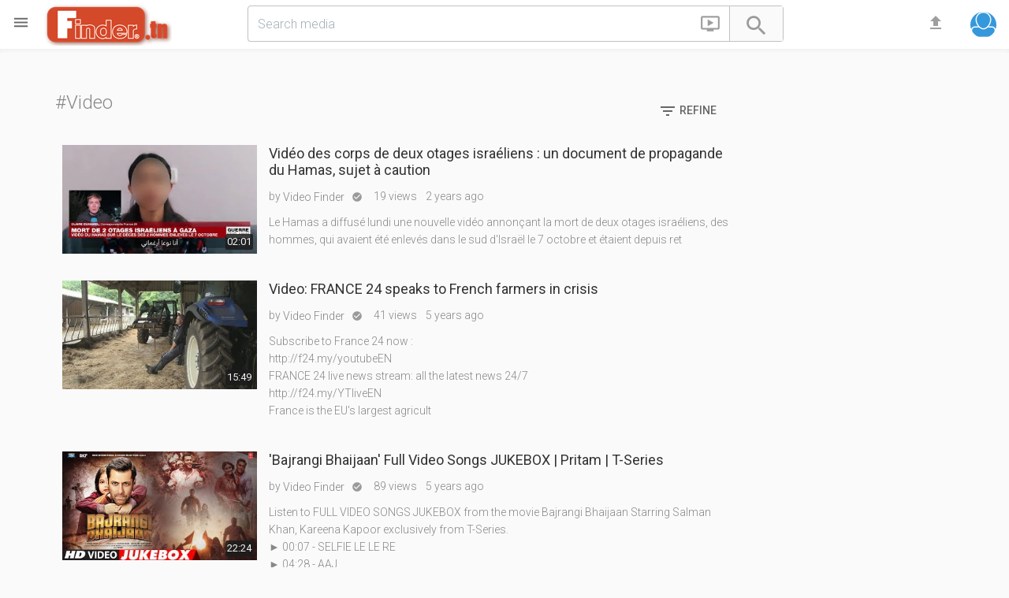

--- FILE ---
content_type: text/html; charset=UTF-8
request_url: https://www.finder.tn/show/video/
body_size: 10896
content:
<!doctype html> 
<html prefix="og: http://ogp.me/ns#" dir="ltr" lang="en-US">  
<head>  
<meta http-equiv="content-type" content="text/html;charset=UTF-8">
<title>#Video</title>
<meta charset="UTF-8">  
<meta name="viewport" content="width=device-width,  height=device-height, initial-scale=1.0, user-scalable=0, minimum-scale=1.0, maximum-scale=1.0">
<meta name="apple-mobile-web-app-capable" content="yes">
<meta name="apple-mobile-web-app-status-bar-style" content="black">
<base href="https://www.finder.tn/" />  
<meta name="description" content="Video search results for video">
<meta name="generator" content="PHPVibe" />
<link rel="alternate" type="application/rss+xml" title="Finder All Media Feed" href="https://www.finder.tn/feed/" />
<link rel="alternate" type="application/rss+xml" title="Finder Video Feed" href="https://www.finder.tn/feed?m=1" />
<link rel="alternate" type="application/rss+xml" title="Finder Music Feed" href="https://www.finder.tn/feed?m=2" />
<link rel="alternate" type="application/rss+xml" title="Finder Images Feed" href="https://www.finder.tn/feed?m=3" />
<link rel="canonical" href="https://www.finder.tn/show/video" />
<meta property="og:site_name" content="Finder" />
<meta property="fb:app_id" content="359883331966614" />
<meta property="og:url" content="https://www.finder.tn/show/video" />
<link rel="apple-touch-icon" sizes="180x180" href="https://www.finder.tn/lib/favicos/apple-touch-icon.png">
<link rel="icon" type="image/png" sizes="32x32" href="https://www.finder.tn/lib/favicos/favicon-32x32.png">
<link rel="icon" type="image/png" sizes="16x16" href="https://www.finder.tn/lib/favicos/favicon-16x16.png">
<link rel="manifest" href="https://www.finder.tn/lib/favicos/site.webmanifest">
<link rel="mask-icon" href="https://www.finder.tn/lib/favicos/safari-pinned-tab.svg" color="#5bbad5">
<link rel="shortcut icon" href="https://www.finder.tn/lib/favicos/favicon.ico">
<meta name="msapplication-TileColor" content="#2b5797">
<meta name="msapplication-config" content="https://www.finder.tn/lib/favicos/browserconfig.xml">
<meta name="theme-color" content="#ffffff">
<link rel="stylesheet" type="text/css" media="screen" href="https://www.finder.tn/tpl/main/styles/min.php?f=phpvibe,more,bootstrap.min,jssocials,playerads,owl" />
<link rel="stylesheet" media="all" type="text/css" href="https://fonts.googleapis.com/css?family=Material+Icons|Roboto:300,400,500" />

<!-- Le HTML5 shim, for IE6-8 support of HTML5 elements -->
<!--[if lt IE 9]>
<script src="html5shim.googlecode.com/svn/trunk/html5.js"></script>
<![endif]-->
<script type="text/javascript" src="https://ajax.googleapis.com/ajax/libs/jquery/2.2.4/jquery.min.js"></script>
<script>
if((typeof jQuery == "undefined") || !window.jQuery )
{
   var script = document.createElement("script");
   script.type = "text/javascript";
   script.src = "https://www.finder.tn/tpl/main/styles/js/jquery.js";
   document.getElementsByTagName('head')[0].appendChild(script);
}
var acanceltext = "Cancel";
var startNextVideo,moveToNext,nextPlayUrl;
</script>
</head>
<body class="body-search">

<div class="fixed-top">
<div class="row block" style="position:relative;">
<div class="logo-wrapper"><a id="show-sidebar" href="javascript:void(0)" title="Show sidebar"><i class="material-icons">&#xE5D2;</i></a>
<a href="https://www.finder.tn/" title="" class="logo"><img src="https://www.finder.tn/storage/uploads/logo-png5faaa1a655b38.png"/></a>
<br style="clear:both;"/>
</div>		
<div class="header">
<div class="searchWidget">
<form action="" method="get" id="searchform" onsubmit="location.href='https://www.finder.tn/show/' + encodeURIComponent(this.tag.value).replace(/%20/g, '+') + '?type=' + encodeURIComponent(this.component.value).replace(/%20/g, '+'); return false;"autocomplete="off"> <div class="search-holder">
                    <span class="search-button">
					<button type="submit">
					<i class="material-icons">&#xE8B6;</i>
					</button>
					</span>
					<div class="search-target">
					<a id="switch-search" class="dropdown-toggle"  data-toggle="dropdown" href="#" aria-expanded="false" data-animation="scale-up" role="button"><i class="icon material-icons">&#xE63A;</i></a>
					<input type="text" id="switch-com" class="hide" name="component" value ="video">                
					<ul class="dropdown-menu dropdown-left bullet" role="menu">
					<li role="presentation"><a id="s-video" href="javascript:SearchSwitch('video')"><i class="icon material-icons">&#xE63A;</i>Videos</a></li>
					<li role="presentation"><a id="s-channel" href="javascript:SearchSwitch('channel')"><i class="icon material-icons">&#xE55A;</i>Channels</a></li>
					<li role="presentation"><a id="s-playlist" href="javascript:SearchSwitch('playlist')"><i class="icon material-icons">&#xE05F;</i>Playlists</a></li>
					</ul>
					</div>
                    <div class="form-control-wrap">
                      <input type="text" class="form-control input-lg empty" name="tag" value ="" placeholder="Search media">                
                    </div>
                     </div>

				</form>
<div id="suggest-results"></div> </div>
<div class="user-quick"><a data-target="#search-now" data-toggle="modal" href="javascript:void(0)" class="top-link" id="show-search"><i class="material-icons">search</i></a>	
<a id="uploadNow" data-target="#login-now" data-toggle="modal" href="javascript:void(0)" class="top-link" title="Login to upload">	<i class="material-icons">file_upload</i> </a> 
<a id="openusr" class="btn uav btn-small no-user"  href="javascript:showLogin()"
data-animation="scale-up" role="button" title="Login">	
<img title="Guest" data-name="Guest" src="https://www.finder.tn/storage/uploads/def-avatar.png" /> 
</a>
</div>

</div>
</div>
</div>

<div id="wrapper" class="container haside">
<div class="row block page p-search">
<div id="sidebar" class=" animated zoomInLeft"> 
<div class="sidescroll">
<div class="sidebar-nav blc"><ul><li class="lihead"><a href="https://www.finder.tn/"><span class="iconed"><i class="material-icons">&#xE88A;</i></span> Home</a></li><li class="lihead"><a href="https://www.finder.tn/videos/browse/"><span class="iconed"><i class="material-icons">&#xE038;</i></span> Videos</a></li><li class="lihead"><a href="https://www.finder.tn/lists/"><span class="iconed"><i class="material-icons">&#xE05F;</i></span>Playlists</a></li><li class="lihead"><a href="https://www.finder.tn/blog/"><span class="iconed"><i class="material-icons">&#xE8CD;</i></span>Blog</a></li></ul></div><div class="blc mtop20 odet fs300">Share videos, music and pictures, follow friends and keep track of what you enjoy!<p class="small mright20 mleft10"><a href="javascript:showLogin()" class="btn btn-primary btn-small btn-block mtop20">		
Join us</a> </p></div><h4 class="li-heading mtop10">
Site language
</h4>
<div class="sidebar-nav blc"><ul><li><a rel="nofollow" href="https://www.finder.tn/show/video?clang=en"><span class="iconed"><i class="material-icons">gps_fixed</i></span> English</a></li><li><a rel="nofollow" href="https://www.finder.tn/show/video?clang=fr-2"><span class="iconed"><i class="material-icons">gps_not_fixed</i></span> Français</a></li></ul></div>	
<div class="blc" style="height:400px">&nbsp;</div>
</div>
</div> <div class="row">
 <div id="videolist-content" class="oboxed col-md-9 col-md-offset-2"> 
<h1 class="loop-heading"><span>#Video</span>
<div class="btn-group pull-right">
       <a data-toggle="dropdown" class="btn dropdown-toogle text-uppercase"><i class="material-icons">&#xE152;</i> Refine</a>
			<ul class="dropdown-menu dropdown-menu-right bullet">
			<li title="This Week"><a href="https://www.finder.tn/show/video?sort=w"><i class="icon material-icons">&#xE425;</i>This Week</a></li>
			<li title="This Month"><a href="https://www.finder.tn/show/video?sort=m"><i class="icon material-icons">&#xE425;</i>This Month</a></li>
			<li title="This Year"><a href="https://www.finder.tn/show/video?sort=y"><i class="icon material-icons">&#xE425;</i>This Year</a></li>
			<li class="divider" role="presentation"></li>
			<li title="All the time"><a href="https://www.finder.tn/show/video"><i class="icon material-icons">&#xE922;</i>Always</a></li>
		</ul>
		</div>
</h1><div id="SearchResults" class="loop-content phpvibe-video-list ">
<div id="video-14235" class="video">
<div class="video-inner">
<div class="video-thumb">
		<a class="clip-link" data-id="14235" title="Vidéo des corps de deux otages israéliens : un document de propagande du Hamas, sujet à caution" href="https://www.finder.tn/video/14235/video-des-corps-de-deux-otages-israeliens-un-document-de-propagande-du-hamas-sujet-a-caution/">
			<span class="clip">
				<img src="https://i.ytimg.com/vi/Q7VftH49-bU/mqdefault.jpg" alt="Vidéo des corps de deux otages israéliens : un document de propagande du Hamas, sujet à caution" /><span class="vertical-align"></span>
			</span>
          	<span class="overlay"></span>
		</a>   <span class="timer">02:01</span></div>	
<div class="video-data">
	<h4 class="video-title"><a href="https://www.finder.tn/video/14235/video-des-corps-de-deux-otages-israeliens-un-document-de-propagande-du-hamas-sujet-a-caution/" title="Vidéo des corps de deux otages israéliens : un document de propagande du Hamas, sujet à caution">Vidéo des corps de deux otages israéliens : un document de propagande du Hamas, sujet à caution</a></h4>
	<ul class="stats">	
<li class="uploaderlink">by <a href="https://www.finder.tn/profile/video-finder/2/" title="Video Finder">Video Finder</a> <a class="tipS grcreative" href="javascript:void()" title ="Verified"><i class="material-icons"></i> </a></li>
 <li>19 views</li><li>2 years ago</li></ul>
	<p>Le Hamas a diffusé lundi une nouvelle vidéo annonçant la mort de deux otages israéliens, des hommes, qui avaient été enlevés dans le sud d'Israël le 7 octobre et étaient depuis ret</p>
</div>	
	</div>
		</div>

<div id="video-12796" class="video">
<div class="video-inner">
<div class="video-thumb">
		<a class="clip-link" data-id="12796" title="Video: FRANCE 24 speaks to French farmers in crisis" href="https://www.finder.tn/video/12796/video-france-24-speaks-to-french-farmers-in-crisis/">
			<span class="clip">
				<img src="https://i.ytimg.com/vi/7l4P2aIgvo4/mqdefault.jpg" alt="Video: FRANCE 24 speaks to French farmers in crisis" /><span class="vertical-align"></span>
			</span>
          	<span class="overlay"></span>
		</a>   <span class="timer">15:49</span></div>	
<div class="video-data">
	<h4 class="video-title"><a href="https://www.finder.tn/video/12796/video-france-24-speaks-to-french-farmers-in-crisis/" title="Video: FRANCE 24 speaks to French farmers in crisis">Video: FRANCE 24 speaks to French farmers in crisis</a></h4>
	<ul class="stats">	
<li class="uploaderlink">by <a href="https://www.finder.tn/profile/video-finder/2/" title="Video Finder">Video Finder</a> <a class="tipS grcreative" href="javascript:void()" title ="Verified"><i class="material-icons"></i> </a></li>
 <li>41 views</li><li>5 years ago</li></ul>
	<p>Subscribe to France 24 now :<br />http://f24.my/youtubeEN<br>FRANCE 24 live news stream: all the latest news 24/7<br />http://f24.my/YTliveEN<br>France is the EU's largest agricult</p>
</div>	
	</div>
		</div>

<div id="video-920" class="video">
<div class="video-inner">
<div class="video-thumb">
		<a class="clip-link" data-id="920" title="'Bajrangi Bhaijaan' Full Video Songs JUKEBOX | Pritam | T-Series" href="https://www.finder.tn/video/920/-bajrangi-bhaijaan-full-video-songs-jukebox-pritam-t-series/">
			<span class="clip">
				<img src="https://i.ytimg.com/vi/xKxmDEkB4ik/mqdefault.jpg" alt="'Bajrangi Bhaijaan' Full Video Songs JUKEBOX | Pritam | T-Series" /><span class="vertical-align"></span>
			</span>
          	<span class="overlay"></span>
		</a>   <span class="timer">22:24</span></div>	
<div class="video-data">
	<h4 class="video-title"><a href="https://www.finder.tn/video/920/-bajrangi-bhaijaan-full-video-songs-jukebox-pritam-t-series/" title="'Bajrangi Bhaijaan' Full Video Songs JUKEBOX | Pritam | T-Series">'Bajrangi Bhaijaan' Full Video Songs JUKEBOX | Pritam | T-Series</a></h4>
	<ul class="stats">	
<li class="uploaderlink">by <a href="https://www.finder.tn/profile/video-finder/2/" title="Video Finder">Video Finder</a> <a class="tipS grcreative" href="javascript:void()" title ="Verified"><i class="material-icons"></i> </a></li>
 <li>89 views</li><li>5 years ago</li></ul>
	<p>Listen to FULL VIDEO SONGS JUKEBOX  from the movie Bajrangi Bhaijaan Starring Salman Khan, Kareena Kapoor exclusively from T-Series.<br>► 00:07 - SELFIE LE LE RE<br />► 04:28 - AAJ</p>
</div>	
	</div>
		</div>

<div id="video-830" class="video">
<div class="video-inner">
<div class="video-thumb">
		<a class="clip-link" data-id="830" title="'Birju' Lyrical Video Song | Mika Singh, Udit Narayan | Ganesh Acharya, Prem Chopra | T-Series" href="https://www.finder.tn/video/830/-birju-lyrical-video-song-mika-singh-udit-narayan-ganesh-acharya-prem-chopra-t-series/">
			<span class="clip">
				<img src="https://i.ytimg.com/vi/NPHgoViZ1V0/mqdefault.jpg" alt="'Birju' Lyrical Video Song | Mika Singh, Udit Narayan | Ganesh Acharya, Prem Chopra | T-Series" /><span class="vertical-align"></span>
			</span>
          	<span class="overlay"></span>
		</a>   <span class="timer">04:34</span></div>	
<div class="video-data">
	<h4 class="video-title"><a href="https://www.finder.tn/video/830/-birju-lyrical-video-song-mika-singh-udit-narayan-ganesh-acharya-prem-chopra-t-series/" title="'Birju' Lyrical Video Song | Mika Singh, Udit Narayan | Ganesh Acharya, Prem Chopra | T-Series">'Birju' Lyrical Video Song | Mika Singh, Udit Narayan | Ganesh Acharya, Prem Chopra | T-Series</a></h4>
	<ul class="stats">	
<li class="uploaderlink">by <a href="https://www.finder.tn/profile/video-finder/2/" title="Video Finder">Video Finder</a> <a class="tipS grcreative" href="javascript:void()" title ="Verified"><i class="material-icons"></i> </a></li>
 <li>53 views</li><li>5 years ago</li></ul>
	<p>Watch the lyrical video song 'Birju' from the movie 'Hey Bro' in the voice of Mika Singh and Udit Narayan. Enjoy and stay connected with us !!<br>SONG: BIRJU<br />SINGER: UDIT NARA</p>
</div>	
	</div>
		</div>

<div id="video-851" class="video">
<div class="video-inner">
<div class="video-thumb">
		<a class="clip-link" data-id="851" title="'Bulbul' FULL LYRICAL VIDEO Song | Hey Bro | Shreya Ghoshal, Feat Himesh Reshammiya | Ganesh Acharya" href="https://www.finder.tn/video/851/-bulbul-full-lyrical-video-song-hey-bro-shreya-ghoshal-feat-himesh-reshammiya-ganesh-acharya/">
			<span class="clip">
				<img src="https://i.ytimg.com/vi/dkF27reb46o/mqdefault.jpg" alt="'Bulbul' FULL LYRICAL VIDEO Song | Hey Bro | Shreya Ghoshal, Feat Himesh Reshammiya | Ganesh Acharya" /><span class="vertical-align"></span>
			</span>
          	<span class="overlay"></span>
		</a>   <span class="timer">05:12</span></div>	
<div class="video-data">
	<h4 class="video-title"><a href="https://www.finder.tn/video/851/-bulbul-full-lyrical-video-song-hey-bro-shreya-ghoshal-feat-himesh-reshammiya-ganesh-acharya/" title="'Bulbul' FULL LYRICAL VIDEO Song | Hey Bro | Shreya Ghoshal, Feat Himesh Reshammiya | Ganesh Acharya">'Bulbul' FULL LYRICAL VIDEO Song | Hey Bro | Shreya Ghoshal, Feat Himesh Reshammiya | Ganesh Acharya</a></h4>
	<ul class="stats">	
<li class="uploaderlink">by <a href="https://www.finder.tn/profile/video-finder/2/" title="Video Finder">Video Finder</a> <a class="tipS grcreative" href="javascript:void()" title ="Verified"><i class="material-icons"></i> </a></li>
 <li>88 views</li><li>5 years ago</li></ul>
	<p>Watch 'BULBUL' FULL LYRICAL VIDEO Song in the voice of Shreya Ghoshal and Himesh Reshammiya .<br>SONG: BULBUL<br />MOVIE: HEY BRO<br />SINGER: SHREYA GHOSHAL, FEAT. HIMESH RESHAMMI</p>
</div>	
	</div>
		</div>

<div id="video-807" class="video">
<div class="video-inner">
<div class="video-thumb">
		<a class="clip-link" data-id="807" title="'DJ' FULL LYRICAL VIDEO Song | Hey Bro | Sunidhi Chauhan, Feat Ali Zafar | Ganesh Acharya | T-Series" href="https://www.finder.tn/video/807/-dj-full-lyrical-video-song-hey-bro-sunidhi-chauhan-feat-ali-zafar-ganesh-acharya-t-series/">
			<span class="clip">
				<img src="https://i.ytimg.com/vi/ruzEkMMQfYc/mqdefault.jpg" alt="'DJ' FULL LYRICAL VIDEO Song | Hey Bro | Sunidhi Chauhan, Feat Ali Zafar | Ganesh Acharya | T-Series" /><span class="vertical-align"></span>
			</span>
          	<span class="overlay"></span>
		</a>   <span class="timer">04:59</span></div>	
<div class="video-data">
	<h4 class="video-title"><a href="https://www.finder.tn/video/807/-dj-full-lyrical-video-song-hey-bro-sunidhi-chauhan-feat-ali-zafar-ganesh-acharya-t-series/" title="'DJ' FULL LYRICAL VIDEO Song | Hey Bro | Sunidhi Chauhan, Feat Ali Zafar | Ganesh Acharya | T-Series">'DJ' FULL LYRICAL VIDEO Song | Hey Bro | Sunidhi Chauhan, Feat Ali Zafar | Ganesh Acharya | T-Series</a></h4>
	<ul class="stats">	
<li class="uploaderlink">by <a href="https://www.finder.tn/profile/video-finder/2/" title="Video Finder">Video Finder</a> <a class="tipS grcreative" href="javascript:void()" title ="Verified"><i class="material-icons"></i> </a></li>
 <li>73 views</li><li>5 years ago</li></ul>
	<p>Watch DJ Full LYRICAL VIDEO Song from the movie Hey Bro 'DJ' in the voice of Sunidhi Chauhan and Ali Zafar.<br>Buy it from iTunes - https://itunes.apple.com/in/album/hey-bro-origin</p>
</div>	
	</div>
		</div>

<div id="video-934" class="video">
<div class="video-inner">
<div class="video-thumb">
		<a class="clip-link" data-id="934" title="'Hum Dono' Lyrical Video | Gollu aur Pappu | Vir Das, Kunaal Roy Kapur | T-Series" href="https://www.finder.tn/video/934/-hum-dono-lyrical-video-gollu-aur-pappu-vir-das-kunaal-roy-kapur-t-series/">
			<span class="clip">
				<img src="https://i.ytimg.com/vi/FNT0djs4oak/mqdefault.jpg" alt="'Hum Dono' Lyrical Video | Gollu aur Pappu | Vir Das, Kunaal Roy Kapur | T-Series" /><span class="vertical-align"></span>
			</span>
          	<span class="overlay"></span>
		</a>   <span class="timer">04:40</span></div>	
<div class="video-data">
	<h4 class="video-title"><a href="https://www.finder.tn/video/934/-hum-dono-lyrical-video-gollu-aur-pappu-vir-das-kunaal-roy-kapur-t-series/" title="'Hum Dono' Lyrical Video | Gollu aur Pappu | Vir Das, Kunaal Roy Kapur | T-Series">'Hum Dono' Lyrical Video | Gollu aur Pappu | Vir Das, Kunaal Roy Kapur | T-Series</a></h4>
	<ul class="stats">	
<li class="uploaderlink">by <a href="https://www.finder.tn/profile/video-finder/2/" title="Video Finder">Video Finder</a> <a class="tipS grcreative" href="javascript:void()" title ="Verified"><i class="material-icons"></i> </a></li>
 <li>33 views</li><li>5 years ago</li></ul>
	<p>Presenting the lyrical video of the song "Hum Dono'" from the bollywood Movie "Gollu Aur Pappu",  starring Vir Das And Kunaal Roy Kapoor. The song is sung by Shaan, Shamir Tandon, </p>
</div>	
	</div>
		</div>

<div id="video-1072" class="video">
<div class="video-inner">
<div class="video-thumb">
		<a class="clip-link" data-id="1072" title="'JAB WE MET' - Video Jukebox | Kareena Kapoor, Shahid Kapoor | Full Video Songs | T-Series" href="https://www.finder.tn/video/1072/-jab-we-met-video-jukebox-kareena-kapoor-shahid-kapoor-full-video-songs-t-series/">
			<span class="clip">
				<img src="https://i.ytimg.com/vi/uAVBJX2GILI/mqdefault.jpg" alt="'JAB WE MET' - Video Jukebox | Kareena Kapoor, Shahid Kapoor | Full Video Songs | T-Series" /><span class="vertical-align"></span>
			</span>
          	<span class="overlay"></span>
		</a>   <span class="timer">24:25</span></div>	
<div class="video-data">
	<h4 class="video-title"><a href="https://www.finder.tn/video/1072/-jab-we-met-video-jukebox-kareena-kapoor-shahid-kapoor-full-video-songs-t-series/" title="'JAB WE MET' - Video Jukebox | Kareena Kapoor, Shahid Kapoor | Full Video Songs | T-Series">'JAB WE MET' - Video Jukebox | Kareena Kapoor, Shahid Kapoor | Full Video Songs | T-Series</a></h4>
	<ul class="stats">	
<li class="uploaderlink">by <a href="https://www.finder.tn/profile/video-finder/2/" title="Video Finder">Video Finder</a> <a class="tipS grcreative" href="javascript:void()" title ="Verified"><i class="material-icons"></i> </a></li>
 <li>43 views</li><li>5 years ago</li></ul>
	<p>Presenting the video jukebox from the Bollywood movie "Jab We Met" exclusively on T-series. The film stars Kareena Kapoor and Shahid Kapoor in the lead role. Enjoy all the full vid</p>
</div>	
	</div>
		</div>

<div id="video-846" class="video">
<div class="video-inner">
<div class="video-thumb">
		<a class="clip-link" data-id="846" title="'Line Laga' FULL LYRICAL VIDEO Song | Hey Bro | Mika Singh Feat. Anu Malik | Ganesh Acharya" href="https://www.finder.tn/video/846/-line-laga-full-lyrical-video-song-hey-bro-mika-singh-feat-anu-malik-ganesh-acharya/">
			<span class="clip">
				<img src="https://i.ytimg.com/vi/zAkZlZy7rsg/mqdefault.jpg" alt="'Line Laga' FULL LYRICAL VIDEO Song | Hey Bro | Mika Singh Feat. Anu Malik | Ganesh Acharya" /><span class="vertical-align"></span>
			</span>
          	<span class="overlay"></span>
		</a>   <span class="timer">05:49</span></div>	
<div class="video-data">
	<h4 class="video-title"><a href="https://www.finder.tn/video/846/-line-laga-full-lyrical-video-song-hey-bro-mika-singh-feat-anu-malik-ganesh-acharya/" title="'Line Laga' FULL LYRICAL VIDEO Song | Hey Bro | Mika Singh Feat. Anu Malik | Ganesh Acharya">'Line Laga' FULL LYRICAL VIDEO Song | Hey Bro | Mika Singh Feat. Anu Malik | Ganesh Acharya</a></h4>
	<ul class="stats">	
<li class="uploaderlink">by <a href="https://www.finder.tn/profile/video-finder/2/" title="Video Finder">Video Finder</a> <a class="tipS grcreative" href="javascript:void()" title ="Verified"><i class="material-icons"></i> </a></li>
 <li>110 views</li><li>5 years ago</li></ul>
	<p>Watch Line Laga FULL LYROCAL VIDEO song from the movie Hey Bro in the voice of Mika Singh exclusively on T-Series.<br>SONG: LINE LAGA<br />MOVIE: HEY BRO<br />SINGER: MIKA SINGH FE</p>
</div>	
	</div>
		</div>

<div id="video-944" class="video">
<div class="video-inner">
<div class="video-thumb">
		<a class="clip-link" data-id="944" title="'Maa' Lyrical Video | Gollu aur Pappu | Vir Das, Kunaal Roy Kapur | Kunal Ganjawala, Santokh Singh D" href="https://www.finder.tn/video/944/-maa-lyrical-video-gollu-aur-pappu-vir-das-kunaal-roy-kapur-kunal-ganjawala-santokh-singh-d/">
			<span class="clip">
				<img src="https://i.ytimg.com/vi/XIASN-5pGNY/mqdefault.jpg" alt="'Maa' Lyrical Video | Gollu aur Pappu | Vir Das, Kunaal Roy Kapur | Kunal Ganjawala, Santokh Singh D" /><span class="vertical-align"></span>
			</span>
          	<span class="overlay"></span>
		</a>   <span class="timer">04:59</span></div>	
<div class="video-data">
	<h4 class="video-title"><a href="https://www.finder.tn/video/944/-maa-lyrical-video-gollu-aur-pappu-vir-das-kunaal-roy-kapur-kunal-ganjawala-santokh-singh-d/" title="'Maa' Lyrical Video | Gollu aur Pappu | Vir Das, Kunaal Roy Kapur | Kunal Ganjawala, Santokh Singh D">'Maa' Lyrical Video | Gollu aur Pappu | Vir Das, Kunaal Roy Kapur | Kunal Ganjawala, Santokh Singh D</a></h4>
	<ul class="stats">	
<li class="uploaderlink">by <a href="https://www.finder.tn/profile/video-finder/2/" title="Video Finder">Video Finder</a> <a class="tipS grcreative" href="javascript:void()" title ="Verified"><i class="material-icons"></i> </a></li>
 <li>26 views</li><li>5 years ago</li></ul>
	<p>Presenting the lyrical video of the song  'Maa' from the movie "Gollu Aur Pappu" starring Vir Das and Kunaal Roy Kapoor exclusively on T-series.<br />This song is a beautiful dedic</p>
</div>	
	</div>
		</div>

<div id="video-1054" class="video">
<div class="video-inner">
<div class="video-thumb">
		<a class="clip-link" data-id="1054" title="'SANAM RE' - Video Jukebox | Pulkit Samrat, Yami Gautam, Divya Khosla Kumar | T-Series" href="https://www.finder.tn/video/1054/-sanam-re-video-jukebox-pulkit-samrat-yami-gautam-divya-khosla-kumar-t-series/">
			<span class="clip">
				<img src="https://i.ytimg.com/vi/TKnX8a26xCU/mqdefault.jpg" alt="'SANAM RE' - Video Jukebox | Pulkit Samrat, Yami Gautam, Divya Khosla Kumar | T-Series" /><span class="vertical-align"></span>
			</span>
          	<span class="overlay"></span>
		</a>   <span class="timer">35:49</span></div>	
<div class="video-data">
	<h4 class="video-title"><a href="https://www.finder.tn/video/1054/-sanam-re-video-jukebox-pulkit-samrat-yami-gautam-divya-khosla-kumar-t-series/" title="'SANAM RE' - Video Jukebox | Pulkit Samrat, Yami Gautam, Divya Khosla Kumar | T-Series">'SANAM RE' - Video Jukebox | Pulkit Samrat, Yami Gautam, Divya Khosla Kumar | T-Series</a></h4>
	<ul class="stats">	
<li class="uploaderlink">by <a href="https://www.finder.tn/profile/video-finder/2/" title="Video Finder">Video Finder</a> <a class="tipS grcreative" href="javascript:void()" title ="Verified"><i class="material-icons"></i> </a></li>
 <li>59 views</li><li>5 years ago</li></ul>
	<p>Presenting Sanam Re Movie Songs (VIDEO JUKEBOX). The movie is Pulkit Samrat & Yami Gautam directed by Divya Khosla Kumar.<br>TRACKLIST<br />00:00 ► HUA HAIN AAJ PEHLI BAAR<br />04:</p>
</div>	
	</div>
		</div>

<div id="video-819" class="video">
<div class="video-inner">
<div class="video-thumb">
		<a class="clip-link" data-id="819" title="'Yaara Re'| Lyrical Video | Remix BY DJ SHIVA | Roy | Ankit Tiwari | K.K | T-SERIES" href="https://www.finder.tn/video/819/-yaara-re-lyrical-video-remix-by-dj-shiva-roy-ankit-tiwari-k-k-t-series/">
			<span class="clip">
				<img src="https://i.ytimg.com/vi/m2hcrFZ9NUI/mqdefault.jpg" alt="'Yaara Re'| Lyrical Video | Remix BY DJ SHIVA | Roy | Ankit Tiwari | K.K | T-SERIES" /><span class="vertical-align"></span>
			</span>
          	<span class="overlay"></span>
		</a>   <span class="timer">05:37</span></div>	
<div class="video-data">
	<h4 class="video-title"><a href="https://www.finder.tn/video/819/-yaara-re-lyrical-video-remix-by-dj-shiva-roy-ankit-tiwari-k-k-t-series/" title="'Yaara Re'| Lyrical Video | Remix BY DJ SHIVA | Roy | Ankit Tiwari | K.K | T-SERIES">'Yaara Re'| Lyrical Video | Remix BY DJ SHIVA | Roy | Ankit Tiwari | K.K | T-SERIES</a></h4>
	<ul class="stats">	
<li class="uploaderlink">by <a href="https://www.finder.tn/profile/video-finder/2/" title="Video Finder">Video Finder</a> <a class="tipS grcreative" href="javascript:void()" title ="Verified"><i class="material-icons"></i> </a></li>
 <li>34 views</li><li>5 years ago</li></ul>
	<p>Listen to the lyrical remix version of 'Yaara Re' from Bhushan Kumar's "Roy", a T-Series Film, Directed by Vikramjit Singh, Produced by Divya Khosla Kumar, Bhushan Kumar and Krisha</p>
</div>	
	</div>
		</div>

<div id="video-890" class="video">
<div class="video-inner">
<div class="video-thumb">
		<a class="clip-link" data-id="890" title=""Baal Khade" Lyrical Video | Khoobsurat | Sonam Kapoor, Fawad Khan, Sunidhi Chauhan" href="https://www.finder.tn/video/890/-baal-khade-lyrical-video-khoobsurat-sonam-kapoor-fawad-khan-sunidhi-chauhan/">
			<span class="clip">
				<img src="https://i.ytimg.com/vi/cd7sf4uI3aE/mqdefault.jpg" alt=""Baal Khade" Lyrical Video | Khoobsurat | Sonam Kapoor, Fawad Khan, Sunidhi Chauhan" /><span class="vertical-align"></span>
			</span>
          	<span class="overlay"></span>
		</a>   <span class="timer">04:17</span></div>	
<div class="video-data">
	<h4 class="video-title"><a href="https://www.finder.tn/video/890/-baal-khade-lyrical-video-khoobsurat-sonam-kapoor-fawad-khan-sunidhi-chauhan/" title=""Baal Khade" Lyrical Video | Khoobsurat | Sonam Kapoor, Fawad Khan, Sunidhi Chauhan">"Baal Khade" Lyrical Video | Khoobsurat | Sonam Kapoor, Fawad Khan, Sunidhi Chauhan</a></h4>
	<ul class="stats">	
<li class="uploaderlink">by <a href="https://www.finder.tn/profile/video-finder/2/" title="Video Finder">Video Finder</a> <a class="tipS grcreative" href="javascript:void()" title ="Verified"><i class="material-icons"></i> </a></li>
 <li>52 views</li><li>5 years ago</li></ul>
	<p>Presenting the lyrical video of the song "Baal Khade" in the voice of Sunidhi Chauhan from the movie Khoobsurat.<br>Song: BAAL KHADE<br />Movie: KHOOBSURAT<br />Singer: SUNIDHI CHA</p>
</div>	
	</div>
		</div>

<div id="video-2271" class="video">
<div class="video-inner">
<div class="video-thumb">
		<a class="clip-link" data-id="2271" title="#keh_len_de #kaka Punjabi song (navi sandhu) #youtube #vevo #official_video #Baby #tranding #justin" href="https://www.finder.tn/video/2271/keh-len-de-kaka-punjabi-song-navi-sandhu-youtube-vevo-official-video-baby-tranding-justin/">
			<span class="clip">
				<img src="https://i.ytimg.com/vi/-4jF14Lt3Hc/mqdefault.jpg" alt="#keh_len_de #kaka Punjabi song (navi sandhu) #youtube #vevo #official_video #Baby #tranding #justin" /><span class="vertical-align"></span>
			</span>
          	<span class="overlay"></span>
		</a>   <span class="timer">00:13</span></div>	
<div class="video-data">
	<h4 class="video-title"><a href="https://www.finder.tn/video/2271/keh-len-de-kaka-punjabi-song-navi-sandhu-youtube-vevo-official-video-baby-tranding-justin/" title="#keh_len_de #kaka Punjabi song (navi sandhu) #youtube #vevo #official_video #Baby #tranding #justin">#keh_len_de #kaka Punjabi song (navi sandhu) #youtube #vevo #official_video #Baby #tranding #justin</a></h4>
	<ul class="stats">	
<li class="uploaderlink">by <a href="https://www.finder.tn/profile/video-finder/2/" title="Video Finder">Video Finder</a> <a class="tipS grcreative" href="javascript:void()" title ="Verified"><i class="material-icons"></i> </a></li>
 <li>61 views</li><li>5 years ago</li></ul>
	<p>#keh_len_de #kaka Punjabi song (navi sandhu) #youtube #vevo #official_video #Baby #tranding #justin</p>
</div>	
	</div>
		</div>

<div id="video-1107" class="video">
<div class="video-inner">
<div class="video-thumb">
		<a class="clip-link" data-id="1107" title="A Musical Tribute To Sushant Singh Rajput | Video Jukebox" href="https://www.finder.tn/video/1107/a-musical-tribute-to-sushant-singh-rajput-video-jukebox/">
			<span class="clip">
				<img src="https://i.ytimg.com/vi/7IyZ7S3lHN0/mqdefault.jpg" alt="A Musical Tribute To Sushant Singh Rajput | Video Jukebox" /><span class="vertical-align"></span>
			</span>
          	<span class="overlay"></span>
		</a>   <span class="timer">36:23</span></div>	
<div class="video-data">
	<h4 class="video-title"><a href="https://www.finder.tn/video/1107/a-musical-tribute-to-sushant-singh-rajput-video-jukebox/" title="A Musical Tribute To Sushant Singh Rajput | Video Jukebox">A Musical Tribute To Sushant Singh Rajput | Video Jukebox</a></h4>
	<ul class="stats">	
<li class="uploaderlink">by <a href="https://www.finder.tn/profile/video-finder/2/" title="Video Finder">Video Finder</a> <a class="tipS grcreative" href="javascript:void()" title ="Verified"><i class="material-icons"></i> </a></li>
 <li>27 views</li><li>5 years ago</li></ul>
	<p>This is a small musical gesture in remembrance of the versatile and charming, television and Bollywood actor, Sushant Singh Rajput, You will always remain in our heart. A fine acto</p>
</div>	
	</div>
		</div>

<div id="video-13570" class="video">
<div class="video-inner">
<div class="video-thumb">
		<a class="clip-link" data-id="13570" title="Afrique : d'où vient cette vidéo de policiers chassés par la foule ? • FRANCE 24" href="https://www.finder.tn/video/13570/afrique-d-ou-vient-cette-video-de-policiers-chasses-par-la-foule-france-24/">
			<span class="clip">
				<img src="https://i.ytimg.com/vi/a3nmYsAUNPk/mqdefault.jpg" alt="Afrique : d'où vient cette vidéo de policiers chassés par la foule ? • FRANCE 24" /><span class="vertical-align"></span>
			</span>
          	<span class="overlay"></span>
		</a>   <span class="timer">05:56</span></div>	
<div class="video-data">
	<h4 class="video-title"><a href="https://www.finder.tn/video/13570/afrique-d-ou-vient-cette-video-de-policiers-chasses-par-la-foule-france-24/" title="Afrique : d'où vient cette vidéo de policiers chassés par la foule ? • FRANCE 24">Afrique : d'où vient cette vidéo de policiers chassés par la foule ? • FRANCE 24</a></h4>
	<ul class="stats">	
<li class="uploaderlink">by <a href="https://www.finder.tn/profile/video-finder/2/" title="Video Finder">Video Finder</a> <a class="tipS grcreative" href="javascript:void()" title ="Verified"><i class="material-icons"></i> </a></li>
 <li>31 views</li><li>3 years ago</li></ul>
	<p>Une foule qui jette des pierres sur des membres des forces de l'ordre, leur court après et les contraint à rebrousser chemin. Virales depuis quelques jours, les images sont ancienn</p>
</div>	
	</div>
		</div>

<div id="video-2726" class="video">
<div class="video-inner">
<div class="video-thumb">
		<a class="clip-link" data-id="2726" title="AGRESSÉ EN PLEINE VIDÉO ;_;" href="https://www.finder.tn/video/2726/agresse-en-pleine-video/">
			<span class="clip">
				<img src="https://i.ytimg.com/vi/YdsvG33gRx0/mqdefault.jpg" alt="AGRESSÉ EN PLEINE VIDÉO ;_;" /><span class="vertical-align"></span>
			</span>
          	<span class="overlay"></span>
		</a>   <span class="timer">07:09</span></div>	
<div class="video-data">
	<h4 class="video-title"><a href="https://www.finder.tn/video/2726/agresse-en-pleine-video/" title="AGRESSÉ EN PLEINE VIDÉO ;_;">AGRESSÉ EN PLEINE VIDÉO ;_;</a></h4>
	<ul class="stats">	
<li class="uploaderlink">by <a href="https://www.finder.tn/profile/squeezie/4/" title=" SQUEEZIE"> SQUEEZIE</a> </li>
 <li>37 views</li><li>5 years ago</li></ul>
	<p>JE LES DÉTESTE P#TAIN :'c<br />Clique ici pour t'abonner ► http://bit.ly/1khetSq (merchi)<br />La boutique officielle : http://www.squeezie.fr<br />NOUVEAU/ télécharge l'applicatio</p>
</div>	
	</div>
		</div>

<div id="video-1995" class="video">
<div class="video-inner">
<div class="video-thumb">
		<a class="clip-link" data-id="1995" title="Alya - Hung Up (Official Music Video)" href="https://www.finder.tn/video/1995/alya-hung-up-official-music-video/">
			<span class="clip">
				<img src="https://i.ytimg.com/vi/yK2SrcegK6g/mqdefault.jpg" alt="Alya - Hung Up (Official Music Video)" /><span class="vertical-align"></span>
			</span>
          	<span class="overlay"></span>
		</a>   <span class="timer">03:29</span></div>	
<div class="video-data">
	<h4 class="video-title"><a href="https://www.finder.tn/video/1995/alya-hung-up-official-music-video/" title="Alya - Hung Up (Official Music Video)">Alya - Hung Up (Official Music Video)</a></h4>
	<ul class="stats">	
<li class="uploaderlink">by <a href="https://www.finder.tn/profile/video-finder/2/" title="Video Finder">Video Finder</a> <a class="tipS grcreative" href="javascript:void()" title ="Verified"><i class="material-icons"></i> </a></li>
 <li>108 views</li><li>5 years ago</li></ul>
	<p>Stream & Download 'Hung Up':<br />https://umusicmena.lnk.to/HungUp<br>**Credits**<br />Written by: Alya <br />Composed by: Alya/Salproductionz<br />Arranged by: Salproductionz<br /</p>
</div>	
	</div>
		</div>

<div id="video-1176" class="video">
<div class="video-inner">
<div class="video-thumb">
		<a class="clip-link" data-id="1176" title="Ammy Virk: Main Suneya Video Song Feat. Simran Hundal, Rohaan |SunnyV, Raj |Navjit B | Bhushan Kumar" href="https://www.finder.tn/video/1176/ammy-virk-main-suneya-video-song-feat-simran-hundal-rohaan-sunnyv-raj-navjit-b-bhushan-kumar/">
			<span class="clip">
				<img src="https://i.ytimg.com/vi/9i1dXa13CxA/mqdefault.jpg" alt="Ammy Virk: Main Suneya Video Song Feat. Simran Hundal, Rohaan |SunnyV, Raj |Navjit B | Bhushan Kumar" /><span class="vertical-align"></span>
			</span>
          	<span class="overlay"></span>
		</a>   <span class="timer">05:22</span></div>	
<div class="video-data">
	<h4 class="video-title"><a href="https://www.finder.tn/video/1176/ammy-virk-main-suneya-video-song-feat-simran-hundal-rohaan-sunnyv-raj-navjit-b-bhushan-kumar/" title="Ammy Virk: Main Suneya Video Song Feat. Simran Hundal, Rohaan |SunnyV, Raj |Navjit B | Bhushan Kumar">Ammy Virk: Main Suneya Video Song Feat. Simran Hundal, Rohaan |SunnyV, Raj |Navjit B | Bhushan Kumar</a></h4>
	<ul class="stats">	
<li class="uploaderlink">by <a href="https://www.finder.tn/profile/video-finder/2/" title="Video Finder">Video Finder</a> <a class="tipS grcreative" href="javascript:void()" title ="Verified"><i class="material-icons"></i> </a></li>
 <li>44 views</li><li>5 years ago</li></ul>
	<p>Gulshan Kumar & T-Series present Bhushan Kumar's latest music video "Main Suneya". This new song features Ammy Virk, Simran Kaur Hundal & Rohaan. Sung by Ammy Virk, The music for t</p>
</div>	
	</div>
		</div>

<div id="video-14172" class="video">
<div class="video-inner">
<div class="video-thumb">
		<a class="clip-link" data-id="14172" title="Apology Videos have reached a new low" href="https://www.finder.tn/video/14172/apology-videos-have-reached-a-new-low/">
			<span class="clip">
				<img src="https://i.ytimg.com/vi/Vw0xrE3ZQ74/mqdefault.jpg" alt="Apology Videos have reached a new low" /><span class="vertical-align"></span>
			</span>
          	<span class="overlay"></span>
		</a>   <span class="timer">24:21</span></div>	
<div class="video-data">
	<h4 class="video-title"><a href="https://www.finder.tn/video/14172/apology-videos-have-reached-a-new-low/" title="Apology Videos have reached a new low">Apology Videos have reached a new low</a></h4>
	<ul class="stats">	
<li class="uploaderlink">by <a href="https://www.finder.tn/profile/video-finder/2/" title="Video Finder">Video Finder</a> <a class="tipS grcreative" href="javascript:void()" title ="Verified"><i class="material-icons"></i> </a></li>
 <li>6 views</li><li>2 years ago</li></ul>
	<p>#ad #clashofclans #clashfornature - Let’s Clash for Nature! Click the link to join my team and contribute to the environment by getting gold from multiplayer battles! https://wehy.</p>
</div>	
	</div>
		</div>

<div id="video-894" class="video">
<div class="video-inner">
<div class="video-thumb">
		<a class="clip-link" data-id="894" title="BAAGHI Full Movie Video Songs | Video Jukebox | Tiger Shroff, Shraddha Kapoor | T-Series" href="https://www.finder.tn/video/894/baaghi-full-movie-video-songs-video-jukebox-tiger-shroff-shraddha-kapoor-t-series/">
			<span class="clip">
				<img src="https://i.ytimg.com/vi/Y_Ll0mK7oqE/mqdefault.jpg" alt="BAAGHI Full Movie Video Songs | Video Jukebox | Tiger Shroff, Shraddha Kapoor | T-Series" /><span class="vertical-align"></span>
			</span>
          	<span class="overlay"></span>
		</a>   <span class="timer">16:21</span></div>	
<div class="video-data">
	<h4 class="video-title"><a href="https://www.finder.tn/video/894/baaghi-full-movie-video-songs-video-jukebox-tiger-shroff-shraddha-kapoor-t-series/" title="BAAGHI Full Movie Video Songs | Video Jukebox | Tiger Shroff, Shraddha Kapoor | T-Series">BAAGHI Full Movie Video Songs | Video Jukebox | Tiger Shroff, Shraddha Kapoor | T-Series</a></h4>
	<ul class="stats">	
<li class="uploaderlink">by <a href="https://www.finder.tn/profile/video-finder/2/" title="Video Finder">Video Finder</a> <a class="tipS grcreative" href="javascript:void()" title ="Verified"><i class="material-icons"></i> </a></li>
 <li>53 views</li><li>5 years ago</li></ul>
	<p>Presenting the video jukebox fro the movie "BAAGHI" starring Tiger Shroff & Shraddha Kapoor.<br>Tracklist<br />► 00:00 SAB TERA `<br />► 02:44  CHAM CHAM<br />►06:33 AGAR TU HOTA<b</p>
</div>	
	</div>
		</div>

<div id="video-1196" class="video">
<div class="video-inner">
<div class="video-thumb">
		<a class="clip-link" data-id="1196" title="Badshah Party Hits | Video Jukebox | BOLLYWOOD SONGS | Best of Badshah Songs | T-Series" href="https://www.finder.tn/video/1196/badshah-party-hits-video-jukebox-bollywood-songs-best-of-badshah-songs-t-series/">
			<span class="clip">
				<img src="https://i.ytimg.com/vi/Nnj5dJBey0k/mqdefault.jpg" alt="Badshah Party Hits | Video Jukebox | BOLLYWOOD SONGS | Best of Badshah Songs | T-Series" /><span class="vertical-align"></span>
			</span>
          	<span class="overlay"></span>
		</a>   <span class="timer">21:55</span></div>	
<div class="video-data">
	<h4 class="video-title"><a href="https://www.finder.tn/video/1196/badshah-party-hits-video-jukebox-bollywood-songs-best-of-badshah-songs-t-series/" title="Badshah Party Hits | Video Jukebox | BOLLYWOOD SONGS | Best of Badshah Songs | T-Series">Badshah Party Hits | Video Jukebox | BOLLYWOOD SONGS | Best of Badshah Songs | T-Series</a></h4>
	<ul class="stats">	
<li class="uploaderlink">by <a href="https://www.finder.tn/profile/video-finder/2/" title="Video Finder">Video Finder</a> <a class="tipS grcreative" href="javascript:void()" title ="Verified"><i class="material-icons"></i> </a></li>
 <li>49 views</li><li>5 years ago</li></ul>
	<p>Presenting  BADSHAH PARTY HITS - Jukebox, best-of collection of Top Video Songs. We have included all the BOLLYWOOD SONGS sung Badshah. Do Share and comment on your favorite song &</p>
</div>	
	</div>
		</div>

<div id="video-1000" class="video">
<div class="video-inner">
<div class="video-thumb">
		<a class="clip-link" data-id="1000" title="BEPARVAH Video | Yaara | Vidyut Jammwal, Shruti Haasan | Rev Shergill | Siddharth Pandit" href="https://www.finder.tn/video/1000/beparvah-video-yaara-vidyut-jammwal-shruti-haasan-rev-shergill-siddharth-pandit/">
			<span class="clip">
				<img src="https://i.ytimg.com/vi/8g4hRlxu6Vk/mqdefault.jpg" alt="BEPARVAH Video | Yaara | Vidyut Jammwal, Shruti Haasan | Rev Shergill | Siddharth Pandit" /><span class="vertical-align"></span>
			</span>
          	<span class="overlay"></span>
		</a>   <span class="timer">03:28</span></div>	
<div class="video-data">
	<h4 class="video-title"><a href="https://www.finder.tn/video/1000/beparvah-video-yaara-vidyut-jammwal-shruti-haasan-rev-shergill-siddharth-pandit/" title="BEPARVAH Video | Yaara | Vidyut Jammwal, Shruti Haasan | Rev Shergill | Siddharth Pandit">BEPARVAH Video | Yaara | Vidyut Jammwal, Shruti Haasan | Rev Shergill | Siddharth Pandit</a></h4>
	<ul class="stats">	
<li class="uploaderlink">by <a href="https://www.finder.tn/profile/video-finder/2/" title="Video Finder">Video Finder</a> <a class="tipS grcreative" href="javascript:void()" title ="Verified"><i class="material-icons"></i> </a></li>
 <li>38 views</li><li>5 years ago</li></ul>
	<p>Presenting the video of the song "BEPARVAH" the film 'Yaara". Yaara, a ZEE5 Original, is an epic tale of a friendship that has endured many highs and lows. But can it pass the ulti</p>
</div>	
	</div>
		</div>

<div id="video-1049" class="video">
<div class="video-inner">
<div class="video-thumb">
		<a class="clip-link" data-id="1049" title="Best Of Dhvani Bhanushali Songs | Video Jukebox  | Hindi Songs | T-Series" href="https://www.finder.tn/video/1049/best-of-dhvani-bhanushali-songs-video-jukebox-hindi-songs-t-series/">
			<span class="clip">
				<img src="https://i.ytimg.com/vi/q-trquH9YmE/mqdefault.jpg" alt="Best Of Dhvani Bhanushali Songs | Video Jukebox  | Hindi Songs | T-Series" /><span class="vertical-align"></span>
			</span>
          	<span class="overlay"></span>
		</a>   <span class="timer">36:48</span></div>	
<div class="video-data">
	<h4 class="video-title"><a href="https://www.finder.tn/video/1049/best-of-dhvani-bhanushali-songs-video-jukebox-hindi-songs-t-series/" title="Best Of Dhvani Bhanushali Songs | Video Jukebox  | Hindi Songs | T-Series">Best Of Dhvani Bhanushali Songs | Video Jukebox  | Hindi Songs | T-Series</a></h4>
	<ul class="stats">	
<li class="uploaderlink">by <a href="https://www.finder.tn/profile/video-finder/2/" title="Video Finder">Video Finder</a> <a class="tipS grcreative" href="javascript:void()" title ="Verified"><i class="material-icons"></i> </a></li>
 <li>75 views</li><li>5 years ago</li></ul>
	<p>This is the Compilation of Best and Latest Hits Of Dhvani Bhanushali - Video Jukebox. Listen & Enjoy all the Hindi Songs in the compilation Best of Dhvani Bhanushali Songs. Don't f</p>
</div>	
	</div>
		</div>

<div id="video-1119" class="video">
<div class="video-inner">
<div class="video-thumb">
		<a class="clip-link" data-id="1119" title="Best Of Emraan Hashmi Songs | Video Jukebox | Emraan Hashmi Hit Songs | T-Series" href="https://www.finder.tn/video/1119/best-of-emraan-hashmi-songs-video-jukebox-emraan-hashmi-hit-songs-t-series/">
			<span class="clip">
				<img src="https://i.ytimg.com/vi/gG3pzShgZRE/mqdefault.jpg" alt="Best Of Emraan Hashmi Songs | Video Jukebox | Emraan Hashmi Hit Songs | T-Series" /><span class="vertical-align"></span>
			</span>
          	<span class="overlay"></span>
		</a>   <span class="timer">39:19</span></div>	
<div class="video-data">
	<h4 class="video-title"><a href="https://www.finder.tn/video/1119/best-of-emraan-hashmi-songs-video-jukebox-emraan-hashmi-hit-songs-t-series/" title="Best Of Emraan Hashmi Songs | Video Jukebox | Emraan Hashmi Hit Songs | T-Series">Best Of Emraan Hashmi Songs | Video Jukebox | Emraan Hashmi Hit Songs | T-Series</a></h4>
	<ul class="stats">	
<li class="uploaderlink">by <a href="https://www.finder.tn/profile/video-finder/2/" title="Video Finder">Video Finder</a> <a class="tipS grcreative" href="javascript:void()" title ="Verified"><i class="material-icons"></i> </a></li>
 <li>36 views</li><li>5 years ago</li></ul>
	<p>Presenting  BEST OF EMRAAN HASHMI SONGS-Video Jukebox, best-of collection of Top Video Songs. Do Share and comment on your favorite song & Hit Like if you Love all the songs in thi</p>
</div>	
	</div>
		</div>

<div id="video-967" class="video">
<div class="video-inner">
<div class="video-thumb">
		<a class="clip-link" data-id="967" title="Best Of Jacqueline Fernandez | Video Jukebox | Hits of Jacqueline Fernandez | BIRTHDAY SPECIAL" href="https://www.finder.tn/video/967/best-of-jacqueline-fernandez-video-jukebox-hits-of-jacqueline-fernandez-birthday-special/">
			<span class="clip">
				<img src="https://i.ytimg.com/vi/dDB9-_MH4T8/mqdefault.jpg" alt="Best Of Jacqueline Fernandez | Video Jukebox | Hits of Jacqueline Fernandez | BIRTHDAY SPECIAL" /><span class="vertical-align"></span>
			</span>
          	<span class="overlay"></span>
		</a>   <span class="timer">39:22</span></div>	
<div class="video-data">
	<h4 class="video-title"><a href="https://www.finder.tn/video/967/best-of-jacqueline-fernandez-video-jukebox-hits-of-jacqueline-fernandez-birthday-special/" title="Best Of Jacqueline Fernandez | Video Jukebox | Hits of Jacqueline Fernandez | BIRTHDAY SPECIAL">Best Of Jacqueline Fernandez | Video Jukebox | Hits of Jacqueline Fernandez | BIRTHDAY SPECIAL</a></h4>
	<ul class="stats">	
<li class="uploaderlink">by <a href="https://www.finder.tn/profile/video-finder/2/" title="Video Finder">Video Finder</a> <a class="tipS grcreative" href="javascript:void()" title ="Verified"><i class="material-icons"></i> </a></li>
 <li>41 views</li><li>5 years ago</li></ul>
	<p>KEEP CALM and DANCE on Ultimate Dance Hits of Jacqueline Fernandez - Video Jukebox ♫  This jukebox has songs like EK DO TEEN, GF BF, JUMME KI RAAT, CHITTIYAAN KALAIYAAN and many mo</p>
</div>	
	</div>
		</div>

<div id="video-776" class="video">
<div class="video-inner">
<div class="video-thumb">
		<a class="clip-link" data-id="776" title="BHATTI GARAM HAI Full Lyrical Video Song | Gandhigiri | T-series" href="https://www.finder.tn/video/776/bhatti-garam-hai-full-lyrical-video-song-gandhigiri-t-series/">
			<span class="clip">
				<img src="https://i.ytimg.com/vi/fDcl6vJwmic/mqdefault.jpg" alt="BHATTI GARAM HAI Full Lyrical Video Song | Gandhigiri | T-series" /><span class="vertical-align"></span>
			</span>
          	<span class="overlay"></span>
		</a>   <span class="timer">02:39</span></div>	
<div class="video-data">
	<h4 class="video-title"><a href="https://www.finder.tn/video/776/bhatti-garam-hai-full-lyrical-video-song-gandhigiri-t-series/" title="BHATTI GARAM HAI Full Lyrical Video Song | Gandhigiri | T-series">BHATTI GARAM HAI Full Lyrical Video Song | Gandhigiri | T-series</a></h4>
	<ul class="stats">	
<li class="uploaderlink">by <a href="https://www.finder.tn/profile/video-finder/2/" title="Video Finder">Video Finder</a> <a class="tipS grcreative" href="javascript:void()" title ="Verified"><i class="material-icons"></i> </a></li>
 <li>81 views</li><li>5 years ago</li></ul>
	<p>Presenting Full Lyrical video song BHATTI GARAM HAI from the upcoming Bollywood film " Gandhigiri" .The film  is starring Om Puri,Sanjay Mishra, Anupam Shyam, Mukesh Tiwari , Brije</p>
</div>	
	</div>
		</div>

<div id="video-1013" class="video">
<div class="video-inner">
<div class="video-thumb">
		<a class="clip-link" data-id="1013" title="BHEDI Video | Yaara | Vidyut Jammwal, Shruti Haasan | Ankit Tiwari, Aishwarya M, Manoj M | T-Series" href="https://www.finder.tn/video/1013/bhedi-video-yaara-vidyut-jammwal-shruti-haasan-ankit-tiwari-aishwarya-m-manoj-m-t-series/">
			<span class="clip">
				<img src="https://i.ytimg.com/vi/QgzbTyE7VlE/mqdefault.jpg" alt="BHEDI Video | Yaara | Vidyut Jammwal, Shruti Haasan | Ankit Tiwari, Aishwarya M, Manoj M | T-Series" /><span class="vertical-align"></span>
			</span>
          	<span class="overlay"></span>
		</a>   <span class="timer">02:32</span></div>	
<div class="video-data">
	<h4 class="video-title"><a href="https://www.finder.tn/video/1013/bhedi-video-yaara-vidyut-jammwal-shruti-haasan-ankit-tiwari-aishwarya-m-manoj-m-t-series/" title="BHEDI Video | Yaara | Vidyut Jammwal, Shruti Haasan | Ankit Tiwari, Aishwarya M, Manoj M | T-Series">BHEDI Video | Yaara | Vidyut Jammwal, Shruti Haasan | Ankit Tiwari, Aishwarya M, Manoj M | T-Series</a></h4>
	<ul class="stats">	
<li class="uploaderlink">by <a href="https://www.finder.tn/profile/video-finder/2/" title="Video Finder">Video Finder</a> <a class="tipS grcreative" href="javascript:void()" title ="Verified"><i class="material-icons"></i> </a></li>
 <li>37 views</li><li>5 years ago</li></ul>
	<p>Presenting the video of the song "BHEDI" the film 'Yaara". Yaara, a ZEE5 Original, is an epic tale of a friendship that has endured many highs and lows. But can it pass the ultimat</p>
</div>	
	</div>
		</div>
<nav id="page_nav"><a href="https://www.finder.tn/show/video?p=2"></a></nav>
<div class="page-load-status">
  <div class="infinite-scroll-request" style="display:none">
    <div class="cp-spinner cp-flip"></div>  
    <p>Loading...</p>
  </div>
  <p class="infinite-scroll-error infinite-scroll-last" style="display:none">
    The end!
  </p>
</div>
 <br style="clear:both;"/></div></div>
</div>
</div>
</div>
</div>
</div>
<a href="#" id="linkTop" class="backtotop"><i class="material-icons">arrow_drop_up</i></a>
<div id="footer" class="row block full oboxed"><div class="row footer-holder">
<div class="container footer-inner">
<div class="row">
<div class="col-md-12 text-center">
<div class="row row-socials">

<ul class="socialfooter"><li class="facebook">
    <a rel="nofollow" class="tipS" href="https://www.facebook.com/findertn" target="_blank" title="Facebook"></a>
    </a>
  </li><li class="googleplus">
    <a rel="nofollow" class="tipS" href="#" target="_blank" title="Google Plus"></a>
    </a>
  </li><li class="youtube">
    <a rel="nofollow" class="tipS" href="#" target="_blank" title="Youtube"></a>
    </a>
  </li><li class="pinterest">
    <a rel="nofollow" class="tipS" href="#" target="_blank" title="Pinterest"></a>
    </a>
  </li><li class="twitter">
    <a rel="nofollow" class="tipS" href="#" target="_blank" title="Twitter"></a>
    </a>
  </li><li class="rss">
    <a rel="nofollow" class="tipS" href="#" target="_blank" title="Feedburner"></a>
    </a>
  </li><li class="skype">
    <a rel="nofollow" class="tipS" href="#" target="_blank" title="Skype"></a>
    </a>
  </li><li class="vimeo">
    <a rel="nofollow" class="tipS" href="#" target="_blank" title="Vimeo"></a>
    </a>
  </li><li class="dribbble">
    <a rel="nofollow" class="tipS" href="#" target="_blank" title="Dribbble"></a>
    </a>
  </li><li class="flickr">
    <a rel="nofollow" class="tipS" href="#" target="_blank" title="Flickr"></a>
    </a>
  </li><li class="linkedin">
    <a rel="nofollow" class="tipS" href="#" target="_blank" title="Linked in"></a>
    </a>
  </li></ul>
</div>
<div class="row row-links"></div>
<div class="row row-rights">
© 2020 Finder.tn<p class="small mtop10">The Best Video Finder</p>
</div>				  
</div>
</div>
</div>
</div>
</div>
</div>

<!-- Start Login Modal -->
<div class="modal fade" id="login-now" aria-hidden="true" aria-labelledby="login-now" role="dialog" tabindex="-1">
<div class="modal-dialog modal-sidebar modal-sm">
<div class="modal-content">
<div class="modal-header">
<button type="button" class="close" data-dismiss="modal" aria-label="Close">
<span aria-hidden="true">×</span>
</button>
<h4 class="modal-title">Login</h4>
</div>
<div class="modal-body">
<div class="panel">
<div class="row"><div class="social-login fb-login">
<a href="https://www.finder.tn/?action=login&type=facebook" class="btn btn-block btn-raised social-facebook"><i class="icon jssico-facebook bd-facebook"></i><em> Login with</em> Facebook</a>
</div>
<form method="post" action="https://www.finder.tn/login" class="mtop10 modal-form">
<div class="form-group form-material floating">
<input type="email" autocomplete="email" class="form-control" name="email" required data-error="Your e-mail must be valid." />
<label class="floating-label">Email</label>
</div>
<div class="form-group form-material floating">
<input type="password" autocomplete="current-password" class="form-control" name="password" required />
<label class="floating-label">Password</label>
</div>
<div class="form-group clearfix">
<div class="checkbox-custom checkbox-inline checkbox-primary checkbox-lg pull-left">
<input type="checkbox" id="inputCheckbox" name="remember" checked=checked>
<label for="inputCheckbox">Remember me</label>
</div>
<a class="pull-right" data-target="#forgot-pass" data-toggle="modal" href="javascript:void(0)">Forgot password?</a>
</div>
<button type="submit" class="btn btn-primary btn-block mtop20">Sign In</button>
</form>
<p class="mtop10">Still no account? Please go to <a data-target="#register-now" data-toggle="modal" href="javascript:void(0)">Sign up</a></p>
</div>
</div>
</div>
<div class="modal-footer">
<button type="button" class="btn btn-default btn-block" data-dismiss="modal">Close</button>
</div>
</div>
</div>
</div>
<!-- End Login Modal -->
<!-- Start Recover Modal -->
<div class="modal fade" id="forgot-pass" aria-hidden="true" aria-labelledby="forgot-pass" role="dialog" tabindex="-1">
<div class="modal-dialog modal-sidebar modal-sm">
<div class="modal-content">
<div class="modal-header">
<button type="button" class="close" data-dismiss="modal" aria-label="Close">
<span aria-hidden="true">×</span>
</button>
<h4 class="modal-title">Forgotten password</h4>
</div>
<div class="modal-body">
<div class="panel">
<div class="row">
<form method="post" action="https://www.finder.tn/login" class="modal-form">
<div class="form-group form-material floating">
<input type="hidden" name="forgot-pass" value="1"/>
<input type="email" class="form-control" name="remail" data-error="Your e-mail must be valid." required/>
<label class="floating-label">Your e-mail</label>
</div>
<button type="submit" class="btn btn-primary btn-block mtop20">Recover now</button>
</form>
</div>
</div>
</div>
<div class="modal-footer">
<button type="button" class="btn btn-default btn-block" data-dismiss="modal">Close</button>
</div>
</div>
</div>
</div>
<!-- End Recover Modal -->
<!-- Start Register Modal -->
<div class="modal fade" id="register-now" aria-hidden="true" aria-labelledby="register-now" role="dialog" tabindex="-1">
<div class="modal-dialog modal-sidebar modal-sm">
<div class="modal-content">
<div class="modal-header">
<button type="button" class="close" data-dismiss="modal" aria-label="Close">
<span aria-hidden="true">×</span>
</button>
<h4 class="modal-title">Create an account</h4>
</div>
<div class="modal-body">
<div class="panel">
<div class="row"><div class="social-login fb-login">
<a href="https://www.finder.tn/?action=login&type=facebook" class="btn btn-block btn-raised social-facebook"><i class="icon jssico-facebook bd-facebook"></i><em> Login with</em> Facebook</a>
</div>	
<form method="post" action="https://www.finder.tn/register" class="mtop10 modal-form">
<div class="form-group form-material floating">
<input type="name" class="form-control" name="name" required/>
<label class="floating-label">Your name</label>
</div>
<div class="form-group form-material floating">
<input type="email" class="form-control" name="email" required/>
<label class="floating-label">Email</label>
</div>

<div class="form-group form-material floating">
<input type="password" id="password1" class="form-control" name="password" required/>
<label class="floating-label">Password</label>
</div>
<div class="form-group form-material floating">
<input type="password" class="form-control" name="password2" data-match="#password1" data-match-error="Passwords do not match" required/>
<label class="floating-label">Repeat password</label>
<div class="help-block with-errors"></div>
</div><button class="btn btn-primary disabled btn-block mtop20" disabled>Registration disabled: Missing ReCaptcha Key</button></form>
</div>
</div>
</div>
<div class="modal-footer">
<button type="button" class="btn btn-default btn-block" data-dismiss="modal">Close</button>
</div>
</div>
</div>
</div>
<!-- End Register Modal --><script src='https://www.google.com/recaptcha/api.js'></script>
<!-- Start Search Modal -->
<div class="modal fade" id="search-now" aria-hidden="true" data-backdrop="false" aria-labelledby="search-now" role="dialog" tabindex="-1">
<div class="modal-dialog modal-sidebar modal-searcher">
<div class="modal-content">
<div class="modal-header">
<button type="button" class="close" data-dismiss="modal" aria-label="Close">
<span aria-hidden="true">×</span>
</button>
</div>
<div class="modal-body">
<div class="panel panel-transparent">
<div class="row search-now-clone">


</div>
</div>
</div>
</div>
</div>
</div>
<!-- End Search Modal -->
<script type="text/javascript">
var site_url = 'https://www.finder.tn/';
var nv_lang = 'Next video starting soon';
var select2choice = 'Select option';
var delete_com_text = 'Delete this comment?';
</script>
<script type="text/javascript" src="https://www.finder.tn/tpl/main/styles/minjs.php"></script>
<div id="fb-root"></div>
<script>(function(d, s, id) {
var js, fjs = d.getElementsByTagName(s)[0];
if (d.getElementById(id)) return;
js = d.createElement(s); js.id = id;
js.src = "//connect.facebook.net/en_US/all.js#xfbml=1&appId=359883331966614";
fjs.parentNode.insertBefore(js, fjs);
}(document, 'script', 'facebook-jssdk'));</script>

<!-- Global site tag (gtag.js) - Google Analytics -->
<script async src="https://www.googletagmanager.com/gtag/js?id=G-E7ZM868PM9"></script>
<script>
  window.dataLayer = window.dataLayer || [];
  function gtag(){dataLayer.push(arguments);}
  gtag('js', new Date());

  gtag('config', 'G-E7ZM868PM9');
</script>

<script data-ad-client="ca-pub-8375519593961292" async src="https://pagead2.googlesyndication.com/pagead/js/adsbygoogle.js"></script>


</body>
</html>

--- FILE ---
content_type: text/html; charset=utf-8
request_url: https://www.google.com/recaptcha/api2/aframe
body_size: -86
content:
<!DOCTYPE HTML><html><head><meta http-equiv="content-type" content="text/html; charset=UTF-8"></head><body><script nonce="HBchvDzu9YrzEnL1NQngxw">/** Anti-fraud and anti-abuse applications only. See google.com/recaptcha */ try{var clients={'sodar':'https://pagead2.googlesyndication.com/pagead/sodar?'};window.addEventListener("message",function(a){try{if(a.source===window.parent){var b=JSON.parse(a.data);var c=clients[b['id']];if(c){var d=document.createElement('img');d.src=c+b['params']+'&rc='+(localStorage.getItem("rc::a")?sessionStorage.getItem("rc::b"):"");window.document.body.appendChild(d);sessionStorage.setItem("rc::e",parseInt(sessionStorage.getItem("rc::e")||0)+1);localStorage.setItem("rc::h",'1768631016520');}}}catch(b){}});window.parent.postMessage("_grecaptcha_ready", "*");}catch(b){}</script></body></html>

--- FILE ---
content_type: text/css;charset=UTF-8
request_url: https://www.finder.tn/tpl/main/styles/min.php?f=phpvibe,more,bootstrap.min,jssocials,playerads,owl
body_size: 50664
content:
/* * MediaVibe CMS ( PHPVibe PRO v6) * * Copyright Interact.Software * https://www.phpvibe.com * PHPVibe IS NOT A FREE SOFTWARE * If you have downloaded this CMS from a website other * than www.phpvibe.com,if you have received * this CMS from someone who is not a representative of PHPVibe,you are involved in an illegal activity. * The phpVibe team takes actions against all unlincensed websites using Google,local authorities and 3rd party agencies. * Designed and built exclusively for sale at PHPVibe.com */  img { max-width:100%; width:auto\9; height:auto; vertical-align:middle; border:0; -ms-interpolation-mode:bicubic} html,body { height:100%; min-height:100%; }  #wrapper {margin-top:69px!important;background:transparent; min-height:500px; min-height:calc(100% - 219px); position:relative} @media screen and (max-width:500px){ #wrapper.haside {margin-right:-300px!important} } body.isdevice .fixed-top {position:relative} body.isdevice #wrapper{ margin-top:1px!important;} @media screen and (max-width:1000px) { .fixed-top {position:relative; z-index:1;} .header{position:absolute!important; top:0; right:0; z-index:2} .logo-wrapper {z-index:10} #wrapper{ margin-top:1px!important;} } @media screen and (max-width:800px) { body.body-video.isdevice.noheader #video-content {position:fixed; top:0; left:0; right:0; background:#fff; z-index:6;} body.body-video.isdevice.noheader #wrapper{ margin-top:150px!important;} } .page {margin:10px 0;border:0; -moz-box-sizing:border-box; box-sizing:border-box; position:relative} .oboxed {border:0; -moz-box-sizing:border-box; box-sizing:border-box}  .p-home .loop-heading {display:block; line-height:26px; font-size:13px; font-weight:500; text-transform:uppercase}  @media screen and (min-height:630px) and (min-width:1294px) { .body-video #wrapper{ max-width:1707px; width:auto!important} .p-video .video-under-right { max-width:418px} .p-video .video-under ,.p-video .video-holder .col-md-8 { width:calc(100% - 427px); max-width:1280px} }   .video-player iframe,.video-player iframe .swfObject,.video-player iframe ._53j5,.video-player object,.video-player embed,.video-player video{position:absolute;top:0;left:0;width:100%;height:100%}  .video-holder{width:100%; position:relative;display:block; margin:0!important} .video-holder.gofullscreen {width:100%!important; height:100%; position:fixed; top:62px; bottom:0;left:0;right:0; z-index:999999; background:#f5f5f5; padding:0 10px} .video-holder.gofullscreen .col-md-8 { width:calc(100% - 427px)!important; max-width:calc(100% - 427px)!important } .video-holder.gofullscreen .playlistvibe {padding-bottom:800px!important} .playlistvibe {display:block; position:relative; margin:0; background:#eeeeee;padding:10px 10px 30px} .playlistvibe .list-next { position:absolute; top:30px; right:4px}  .mpullup::before{content :'\e316'} .mpulldown::before{content :'\e313'} @media (max-width:990px) { .playlistvibe .list-next,.description-pull {position:absolute; top:20%; right:5px;	bottom:auto} .playlistvibe .list-next i ,.description-pull i{ padding:3px; border:1px solid #f5f5f5; border-radius:50%} .playlistvibe .list-next a:hover > i{ border-color:#cc181e} .playlistvibe .list-next i{ margin-right:0!important} } .playlistvibe .list-next a{ display:inline-block; padding:10px 0} .playlistvibe .list-next i{ font-size:25px;margin-right:15px} .playlistvibe .list-next a:hover{ color:#cc181e} .cute-line,.cute-line:before { background-color:#cc181e; } .cute-line { display:block; content:""; width:20.3%; height:1px; position:relative; margin-bottom:5px; margin-left:0; margin-right:auto; } .cute-line:before { content:""; width:8px; height:8px; border-radius:50%; -moz-border-radius:50%; -webkit-border-radius:50%; -o-border-radius:50%; -ms-border-radius:50%; position:absolute; left:0; top:-3.5px; } .cute span { font-weight:500; } .cute h1{font-weight:300!important; padding-left:10px; padding-right:25px} .video-header a,.likes-holder a{display:inline-block;color:#7d7d7d;padding:2px 5px} .video-header i{font-size:22px;margin-top:2px; color:#cacaca} .isLiked i,i.isActive{font-size:21px !important;color:#111111!important} .done-like i{font-size:21px !important; color:#7aa745 !important} .done-dislike i{font-size:21px !important;color:#c95454 !important} .likes-holder { display:block; text-align:left; padding:12px 0 0; clear:both} .addiv{display:block;position:relative; clear:both; min-height:48px; padding:10px 0; border-bottom:1px solid #e8e8e8} .addiv i {font-size:22px; width:22px; height:22px; vertical-align:middle;line-height:25px; color:#888; margin-right:6px} .addiv span {vertical-align:middle;line-height:25px} .addiv .like-views ,.addiv .interaction-icons { padding:3px 0 3px 6px ; } .addiv .like-views ,.addiv .interaction-icons,.likes-bar,.addiv a,.addiv .aaa,.addiv .likes-bar { display:inline-block;float:left; position:relative; white-space:nowrap; word-wrap:normal; font-size:14px; line-height:14px; vertical-align:middle; cursor:pointer; overflow:visible} .addiv .interaction-icons {float:right} .addiv a {padding:0 12px} .ico-flipped {-moz-transform:scale(-1,1); -webkit-transform:scale(-1,1); -o-transform:scale(-1,1); -ms-transform:scale(-1,1); transform:scale(-1,1)} .addiv i.ico-flipped {font-size:24px; width:24px; height:24px} .like-box {position:absolute; bottom:-15px; left:0; right:0} .likes-bar .aaa {padding:0} .addiv a:hover,.addiv a:hover i {color:#222} .addiv .like-box {} .addiv .pull-right {z-index:30} .like-views{font-size:15px;display:inline-block; color:#333} .like-box .progress{display:block;width:100%} @media (max-width:990px) { .addiv .interaction-icons,.like-views {float:left; display:block; width:100%; clear:both; margin:15px 0 0} .like-views {margin:0} .addiv span {display:block; padding-top:5px} .aaa > a {text-align:center} .addiv {padding:2px 0 10px } .addiv i { font-size:25px; width:25px; height:25px; margin-right:0; } .addiv i.ico-flipped { font-size:27px; width:27px; height:27px; } .like-box {bottom:-13px} .addiv .like-views,.addiv .interaction-icons {padding:1px} .user-container.bottom20.top20 {padding-bottom:8px!important; padding-top:8px!important; border-bottom:1px solid #e8e8e8} } .video-player{display:block; position:relative;margin:0 !important;width:100%; min-height:160px;clear:both} .video-under h1{ font-weight:400; position:relative; line-height:normal; word-wrap:break-word; height:auto!important; overflow:visible; font-size:18px; color:#333;display:block;margin:0 0 8px} .video-under,.video-under-right{display:inline-block;margin-left:0!important;margin-right:0 !important} @media screen and (min-width:990px) and (max-width:1295px) { .video-under-right {width:32%!important} } .odet {padding:15px 0 5px} a#revealDesc,a#revealRelated {display:block; text-align:center; color:#767676; font-size:11px; font-weight:500; padding:6px 0 4px; border-top:1px solid #e8e8e8} .video-player-sidebar{display:block;position:relative;width:100%; background:#f5f5f5} .video-player-sidebar img,.video-player-sidebar .thumb{width:100px;height:56px;float:left;position:relative} .video-player-sidebar ul{display:block;position:relative;list-style:none} .video-player-sidebar li{position:relative;width:100%;overflow:hidden;margin:0;padding:4px 4px 4px 0;font-size:13px} .video-player-sidebar li.playingNow {background:#ebebeb; border-right:2px solid #cc181e} .video-player-sidebar li:hover{background:#ebebeb} .video-player-sidebar .thumb .timer { line-height:11px; right:2px; bottom:2px} .video-player-sidebar .data .title a{display:block;line-height:1.2;color:#333; font-weight:500; font-size:14px; max-height:2.6em;line-height:1.3em; overflow:hidden; position:relative; text-overflow:ellipsis; white-space:normal; word-wrap:break-word} .video-player-sidebar .data{margin-left:110px} .data .title{overflow:hidden;margin:0;padding:0;clear:right;cursor:pointer} .data .title a{display:block;font-size:14px;font-weight:400; color:#333; line-height:1.2; max-height:4.6em;margin-bottom:1px; overflow:hidden; cursor:pointer} .data .usermeta{display:block;font-size:13px; line-height:15px;width:100%;margin:10px 0 0} .data .usermeta a{ color:#6e6e6e;font-size:13px} .video-player-sidebar .inner{position:relative;padding:1px 0 1px 8px;height:58px} .thumb .overlay,.video-thumb .overlay{position:absolute;top:1px;left:1px;bottom:1px;right:1px;width:100%;height:100%;background-color:transparent;background-image:url(../images/icon-play-24.png);background-repeat:no-repeat;background-position:center center;opacity:0;visibility:hidden;-webkit-transition:.25s;-moz-transition:.25s;-ms-transition:.25s;-o-transition:.25s;transition:.25s} .loop-content .thumb .overlay,.loop-content .video-thumb .overlay{background-image:url(../images/play_button.png)} .thumb:hover .overlay,.video-thumb:hover .overlay{cursor:pointer;visibility:visible;opacity:0.4} .thumb .timer{opacity:.75; position:absolute;bottom:0;right:0;min-width:30px;padding:0 2px;line-height:15px;text-align:center;font-size:11px;background:#000;color:#f2f3f6;-webkit-border-radius:2px;-moz-border-radius:2px;border-radius:2px} .vSeen{display:block;position:absolute;top:3px;left:3px;min-width:30px;padding:2px 4px; text-transform:uppercase; line-height:15px;text-align:center;font-size:13px;background:rgba(28,28,28,0.9);color:#fff;-webkit-border-radius:2px;-moz-border-radius:2px;border-radius:2px; opacity:0.7} .timer i{margin:3px 4px} .video-related{width:100%;position:relative;display:block;margin:0;padding:15px 9px 15px 5px} .video-related img,.video-related .thumb{border:1px solid transparent;width:168px;height:94px;float:left;position:relative} .video-related ul{display:block;position:relative;list-style:none;max-width:99%} .video-related li{position:relative;width:100%;margin-left:4px;overflow:hidden;margin-bottom:10px} .video-related>ul>li:first-child{border-top-color:transparent;padding-top:0 !important} .video-related .thumb .timer {opacity :0.9; right:4px; box-shadow:0 1px 0 rgba(0,0,0,0.07)} .video-related .inner {display:block; clear:both} .video-related .data .title a { font-size:14px; font-weight:500} .video-player-sidebar .data .usermeta {text-overflow:ellipsis; white-space:nowrap; overflow:hidden; color:#888888; margin:5px 0 0} .video-player-sidebar .data {padding-top:4px} .player-in-list{background:#f5f5f5;z-index:10; overflow:hidden} .video-related li:hover img{border-left:1px solid #cc181e} .video-related li:hover .data .title a{color:#167ac6} .video-related li a{color:#333} .video-related .data{margin-left:178px} .user-box{width:100%; display:block;vertical-align:middle;position:relative;white-space:nowrap} .user-box p{display:block; width:100%; margin-top:28px} .user-box-txt {display:inline-block; min-height:53px} .user-box .pull-right {max-width:50%; display:block; position:absolute; right:0; top:5px} .user-box a {display:inline-block; float:left} .user-box img,.user-box .userav{width:54px;height:54px;float:left;display:inline-block;margin-right:15px; border-radius:50%} .user-box h3{font-size:15px; height:22px; color:#333; font-weight:500;display:block;margin:0 0 3px;line-height:normal} .user-box .btn-sm{padding:4px 6px} .btn-sm.subscriber{padding-right:24px} .subscriber .icon{ display:none} .like-progress { display:block; width:100%; height:3px} .like-progress div {height:3px; display:inline-block; float:left} .likes-success { background-color:#03A9F4} .likes-danger { background-color:#E26A6A} .likes-danger.second {float:right} .share-body {display:block; width:100%} .share-body li a{ display:block; padding:10px; font-size:24px; vertical-align:middle;color:#555; margin-right:20px} .share-body li.fbxs {float:right!important; padding-top:6px; margin-right:0} .share-body li:hover a { -ms-transform:scale(2,2); -webkit-transform:scale(2,2); transform:scale(2,2); } .share-body li.facebook:hover a {color:#3b5998} .share-body li.twitter:hover a {color:#55acee} .share-body li.googleplus:hover a {color:#dd4b39} .share-body li.pinterest:hover a {color:#cc2127} .share-body li.linkedin:hover a {color:#0976b4} .share-body li.whatsapp:hover a {color:#43d854} .has-shadow { -webkit-box-shadow:0 0 20px 0px rgba(0,0,0,.08); box-shadow:0 0 20px 0px rgba(0,0,0,.08)} /* Video List/Loop */ .phpvibe-video-list {display:block!important; width:100%; text-align:center; clear:both; margin:0 auto 30px} .phpvibe-video-list:after { visibility:hidden; display:block; font-size:0; content:" "; clear:both; height:0} .video{position:relative;width:210px; float:left;margin:4px 3px 11px 0; vertical-align:top;word-wrap:break-word} .usered .video:nth-child(6n+6) { margin-right:9px!important} .usered .video:nth-child(4n+4) { margin-right:auto!important} .usered {padding-left:10px} .owl-item .video {width:98%!important} @media (min-width:1200px) and (max-width:1599px){ .video{margin-left:1%!important; width:18%; margin-right:1%!important} } @media (min-width:946px) and (max-width:1199px){ .video{margin-left:1%!important; width:23%; margin-right:1%!important} .video-thumb img {height:100%!important;width:100%!important} } @media (min-width:670px) and (max-width:945px){ .video{margin-left:1%!important; width:31%; margin-right:1%!important} .video-thumb img {height:100%!important;width:100%!important} } @media (min-width:460px) and (max-width:669px){ .video{margin-left:1%!important; width:48%; margin-right:1%!important} .video-thumb {height:100px!important;min-height:130px} .video-thumb img {width:100%!important; height:100%!important; min-height:130px} .owl-theme .owl-controls .owl-buttons div {opacity:0.95!important} } @media (min-width:1px) and (max-width:459px){ .video{width:98%; margin:0 0 14px 1%!important} .video h4 a,.video h4 {font-size:16px!important; height:auto!important; padding:0 0 5px!important} .video .video-data {padding:2px 10px} .video-thumb img {width:100%!important; height:100%!important; min-height:180px} .video-thumb {min-height:180px} .owl-theme .owl-controls .owl-buttons div {opacity:0.95!important} #SearchResults p.small {max-height:33px; overflow:hidden} #SearchResults .video { padding:6px 0 6px 6px!important; margin-left:0!important} #SearchResults .video .video-data { padding-right:0!important} #SearchResults .video-thumb,#SearchResults .video-thumb img {width:123px!important;min-height:90px; height:92px!important} #SearchResults .video-data {max-width:calc(100% - 124px)!important} .video ul.stats > li {margin-right:8px!important} } .body-members #ChannelResults .video-thumb img.img-circle {width:130px!important; height:130px!important; min-height:129px; float:none; margin:0 auto;} .body-members #ChannelResults a.grcreative { top:129px; margin-left:-11px; } .body-members #ChannelResults .video{border-bottom:1px solid #eee; text-align:center; padding:10px!important;} .body-members #ChannelResults .video-data {text-align:center;} #ChannelResults .btn-group,#ChannelResults .btn {width:100%} #ChannelResults .video {padding:30px!important} .body-members .black-slider .subitem img,.body-home .black-slider .subitem img {margin:0 auto 10px; float:none} .black-slider .subitem a.grcreative,#ChannelResults a.grcreative{ width:22px; height:22px; opacity:0.8; line-height:17px; vertical-align:middle; margin-left:-13px; position:absolute; top:100px; left:50%; } .black-slider .subitem a.grcreative i,#ChannelResults a.grcreative i{font-size:22px} #ChannelResults a.grcreative{top:150px; margin-left:-22px} #ChannelResults .video-thumb,.body-home .black-slider .subitem .video-thumb {height:130px!important; background:none} .video h4{display:-webkit-box; -webkit-box-orient:vertical; text-overflow:ellipsis; white-space:normal; word-wrap:break-word; overflow:hidden;font-size:14px; font-weight:500;margin:12px 0!important;padding:0} .video,.video-data {text-align:left;word-wrap:break-word} .video-data {height:60px} .video-thumb{position:relative;display:block;width:100%;overflow:hidden;background:#fff;font-size:0;vertical-align:middle;height:110px} .video-thumb .timer { position:absolute; right:5px; bottom:5px; margin-top:0; margin-right:0; padding:2px; font-size:13px; color:#fafafa!important; font-weight:400; line-height:16px; opacity:.95; background:rgba(28,28,28,0.9); display:-moz-inline-stack; vertical-align:top; zoom:1; display:block; border-radius:2px} .uploaderlink {line-height:17px; vertical-align:middle; position:relative} .uploaderlink a > i ,.video .uploaderlink a ,a.grcreative > i {font-size:14px; width:14px; height:14px; opacity:0.8; line-height:17px; vertical-align:middle; margin-top:-5px;} .uploaderlink a > i ,a.grcreative > i {margin-left:6px} .video ul.stats {list-style:none} .video ul.stats > li { list-style:none; margin-right:11px; line-height:1.3em; display:inline-block;font-weight:300; font-size:14px; line-height:14px } .video ul.stats > li:last-child { margin-right:0} .video ul.stats > li:first-child { display:block; width:100%} .video-thumb .clip {position:absolute; top:0; left:0; bottom:0; right:0} .video-thumb .heartit {position:absolute; right:5px; top:5px; bottom:0; z-index:2; opacity:0; color:#fff} .video-thumb .heartit i ,.video-thumb .laterit i{height:24px; width:24px; font-size:24px} .video:hover .video-thumb .laterit ,.related .item-post:hover .laterit,.video:hover .video-thumb .heartit {opacity:0.7} .video-thumb .laterit,.related .laterit {position:absolute; left:5px; bottom:5px; z-index:2; height:26px; width:26px; padding:1px; text-align:center; color:#fff; background:rgba(28,28,28,0.9); border-radius:2px; opacity:0} .video .video-data{overflow:hidden; height:106px} .video h4 a{ font-weight:500; font-size:14px; color:#333} button,input[type="button"],input[type="reset"],input[type="submit"]{cursor:pointer;-webkit-appearance:button} .button{margin:5px;padding:7px 15px;color:#777;background-color:#f5f5f5;-webkit-border-radius:2px;-moz-border-radius:2px;border-radius:2px;text-decoration:none;color:#444;filter:dropshadow(color=#fff,offx=0,offy=1);-webkit-box-shadow:0 1px 0 #fff inset,0 1px 3px rgba(0,0,0,0.1);-moz-box-shadow:0 1px 0 #fff inset,0 1px 3px rgba(0,0,0,0.1);box-shadow:0 1px 0 #fff inset,0 1px 3px rgba(0,0,0,0.1);border:1px solid #ededed;border-bottom:1px solid #d7d7d7;color:#777} .button i{margin-right:4px} .small-button{padding:3px 6px !important} .button:hover{color:#555;background-color:#f9f9f9;-webkit-box-shadow:0 1px 0 #fff inset,0 1px 3px rgba(0,0,0,0.2);-moz-box-shadow:0 1px 0 #fff inset,0 1px 3px rgba(0,0,0,0.2);box-shadow:0 1px 0 #fff inset,0 1px 3px rgba(0,0,0,0.2)} .statistics{width:100%;text-align:center;padding:3px 2px;font-size:0;line-height:1;box-sizing:border-box;-webkit-box-sizing:border-box;-moz-box-sizing:border-box;-ms-box-sizing:border-box} .statistics>li{width:90%;margin:8px 2px;position:relative;display:inline-block;text-align:left} .statistics>li>span{font-size:11px;margin-top:5px;display:block;color:#555;text-transform:uppercase} .vids{padding-top:0 !important;width:auto;display:inline-block} .vids>li{width:110px !important;float:right} .top-info{margin-bottom:12px} .top-info i{font-size:15px} .top-info>a{display:inline-block;float:left;margin-right:8px;margin-top:1px} .top-info>a>i{color:white;text-shadow:0 -1px 0 rgba(0,0,0,0.2);padding:6px 5px;margin:0} .top-info>strong{font-size:24px;font-weight:600;display:block;float:left;margin-top:4px;text-shadow:0 1px 0 #fff} .top-info:after{content:"";display:block;clear:both}  .fb-comments,.fb-comments span,.fb-comments span[style],.fb-comments iframe,.fb-comments iframe[style]{width:100% !important} .fb-comments{margin-top:20px}  .blc,.loop-content {display:block; max-width:100%} .blc-center {margin:auto; text-align:center}  .toast-title { font-weight:bold; } .toast-message { -ms-word-wrap:break-word; word-wrap:break-word; } .toast-message a,.toast-message label { color:#FFFFFF; } .toast-message a:hover { color:#CCCCCC; text-decoration:none; } .toast-close-button,.toast-close-button:hover,.toast-close-button:focus {  } .rtl .toast-close-button { left:-0.3em; float:left; right:0.3em; } .toast-top-center { top:0; right:0; width:100%; } .toast-bottom-center { bottom:0; right:0; width:100%; } .toast-top-full-width { top:0; right:0; width:100%; } .toast-bottom-full-width { bottom:0; right:0; width:100%; } .toast-top-left { top:64px; left:10px; } .toast-top-right { top:60px; right:12px; } .toast-bottom-right { right:12px; bottom:12px; } .toast-bottom-left { bottom:12px; left:12px; } #toast-container { position:fixed; z-index:999999; pointer-events:none;  } #toast-container * { -moz-box-sizing:border-box; -webkit-box-sizing:border-box; box-sizing:border-box; } #toast-container > div { position:relative; pointer-events:auto; overflow:hidden; margin:0 0 6px; padding:15px 15px 15px 50px; width:300px; -moz-border-radius:2px 3px 3px 3px; -webkit-border-radius:2px 3px 3px 3px; border-radius:2px 3px 3px 3px; background-position:15px center; background-repeat:no-repeat; -moz-box-shadow:0 0 3px #999999; -webkit-box-shadow:0 0 3px #999999; box-shadow:0 0 3px #999999; color:#FFFFFF; opacity:0.8; -ms-filter:progid:DXImageTransform.Microsoft.Alpha(Opacity=80); filter:alpha(opacity=80); } #toast-container > div.rtl { direction:rtl; padding:15px 50px 15px 15px; background-position:right 15px center; } #toast-container > div:hover { -moz-box-shadow:0 0 3px #000000; -webkit-box-shadow:0 0 3px #000000; box-shadow:0 0 3px #000000; opacity:1; -ms-filter:progid:DXImageTransform.Microsoft.Alpha(Opacity=100); filter:alpha(opacity=100); cursor:pointer; } #toast-container > .toast-info { background-image:url("[data-uri]") !important; } #toast-container > .toast-error { background-image:url("[data-uri]") !important; } #toast-container > .toast-success { background-image:url("[data-uri]") !important; } #toast-container > .toast-warning { background-image:url("[data-uri]") !important; } #toast-container.toast-top-center > div,#toast-container.toast-bottom-center > div { width:300px; margin-left:auto; margin-right:auto; } #toast-container.toast-top-full-width > div,#toast-container.toast-bottom-full-width > div { width:96%; margin-left:auto; margin-right:auto; } .toast { background-color:#030303; } .toast-success { background-color:#51A351; } .toast-error { background-color:#BD362F; } .toast-info { background-color:#2F96B4; } .toast-warning { background-color:#F89406; }  @media all and (max-width:240px) { #toast-container > div { padding:8px 8px 8px 50px; width:11em; } #toast-container > div.rtl { padding:8px 50px 8px 8px; } #toast-container .toast-close-button { right:-0.2em; top:-0.2em; } #toast-container .rtl .toast-close-button { left:-0.2em; right:0.2em; } } @media all and (min-width:241px) and (max-width:480px) { #toast-container > div { padding:8px 8px 8px 50px; width:18em; } #toast-container > div.rtl { padding:8px 50px 8px 8px; } #toast-container .toast-close-button { right:-0.2em; top:-0.2em; } #toast-container .rtl .toast-close-button { left:-0.2em; right:0.2em; } } @media all and (min-width:481px) and (max-width:768px) { #toast-container > div { padding:15px 15px 15px 50px; width:25em; } #toast-container > div.rtl { padding:15px 50px 15px 15px; } } .buzzTime {font-style:italic} @-webkit-keyframes animScale { 0% { opacity:0; -webkit-transform:translate3d(0,40px,0) scale3d(0.1,0.6,1)} 100% { opacity:1; -webkit-transform:translate3d(0,0,0) scale3d(1,1,1)} } @keyframes animScale { 0% { opacity:0; -webkit-transform:translate3d(0,40px,0) scale3d(0.1,0.6,1); transform:translate3d(0,40px,0) scale3d(0.1,0.6,1)} 100% { opacity:1; -webkit-transform:translate3d(0,0,0) scale3d(1,1,1); transform:translate3d(0,0,0) scale3d(1,1,1)} }  #sidebar{display:block;position:fixed;left:0; bottom:0; top:62px;text-align:left;padding:0 0 2px 4px; width:224px;z-index:9; background:#f5f5f5; color:#888888; font-weight:500; -moz-box-shadow:0 0 1px 0px rgba(0,0,0,.08); -webkit-box-shadow:0 0 1px 0px rgba(0,0,0,.08); box-shadow:0 0 1px 0px rgba(0,0,0,.08)} #sidebar.hide {display:none!important} .left-sidebar{position:relative;text-align:left}  .li-heading { text-transform:uppercase; display:block; padding:17px 15px 15px 5px; text-decoration:none; position:relative; font-size:11px; margin:0} .sidebar-nav,.sidebar-nav ul,.sidebar-nav li { list-style:none} .sidebar-nav ul { width:100%; } .sidebar-nav { width:218px; margin:0px} .sidebar-nav li { font-size:16px; margin:0; width:100%; font-weight:300; padding:9px 0 9px 9px; } .sidebar-nav ul li i {vertical-align:middle; color:	#888888; font-size:24px; width:24px; height:24px; line-height:24px; margin:-3px 18px 0 3px} .sidebar-nav a {vertical-align:middle; display:block; line-height:24px; color:#888888; outline:none; float:none; text-transform:none; margin:0; padding:2px; text-decoration:none} .sidebar-nav a:hover {color:	#333} .sidebar-nav li > a > span { float:left; width:50px} .sidebar-nav li:hover {background:#ebebeb} .sidebar-nav li:hover > a > img {border-color:transparent} .sidebar-nav ul a img { margin-left:2px; margin-right:8px; -webkit-border-radius:50%; -moz-border-radius:50%; border-radius:50%; border:1px solid #eee; width:23px; height:23px}  .floating-video-ad {position:absolute; z-index:99999999; display:block; width:100%; height:auto; opacity:0.35; text-align:center} .floating-video-ad img{margin:0 auto} .floating-video-ad:hover{opacity:0.99!important} .floating-video-ad.adbottom {bottom:12%} .floating-video-ad.adtop {top:5px} .floating-video-ad .close-ad{background:url('../images/close_button.gif') no-repeat left top;position:absolute; right:3px; top:3px;z-index:9999; display:none; color:#888888; line-height:17px; cursor:pointer;width:17px; height:17px} .floating-video-ad:hover .close-ad{display:block!important} .static-ad{display:block; text-align:center; padding:10px auto; clear:both}  .infinite-scroll-request,.infinite-scroll-last{text-align:center;z-index:100;position:fixed;left:45%;bottom:17%;padding:4px 10px; color:#888888} .infinite-scroll-error {border:1px solid #888888; border-radius:2px; position:absolute; bottom:-45px; background:#f5f5f5} .cp-spinner{width:48px;height:48px;display:block;box-sizing:border-box;position:relative; margin:10px} .cp-flip{transform-style:preserve-3d;perspective:10em} .cp-flip:before{width:48px;height:48px;display:inline-block;box-sizing:border-box;background:#cc181e;content:" ";position:absolute;top:0;left:0;animation:cp-flip-animate-before 2s linear infinite} @keyframes cp-flip-animate-before{0%{transform:rotateY(0) rotateX(0)} 25%{transform:rotateY(360deg) rotateX(0)} 50%{transform:rotateY(360deg) rotateX(360deg)} 75%{transform:rotateY(0) rotateX(360deg)} 100%{transform:rotateY(0) rotateX(0)} } .body-video .cp-spinner {width:42px;height:42px; margin:10% auto; text-align:center} .body-video .cp-flip:before {width:42px;height:42px} .emComments .infinite-scroll-request p {font-size:10px!important; padding:35px 0 0}  .ocoms {padding:15px 15px 25px} .comments{margin:0;padding:0;list-style:none} .comments ul {list-style:none} .comments li{padding:6px 5px;clear:both;border-top:3px solid transparent} .comments img.avatar{border-radius:50%; border:1px solid #e0e0e0} .comments li img.avatar{height:45px;width:45px} .comments li img.avatar,.comments li.addcm img.avatar{margin:5px 8px 0 5px;float:left} .comments ul.reply li img.avatar {height:31px; width:31px} .comments li.addcm img.avatar {margin-top:0!important} .comments li .name{color:#333;font-size:14px;font-weight:500; margin-right:10px} .comments li .message{ display:block;position:relative;padding:0 10px;text-align:left;margin-left:52px; word-wrap:break-word; font-size:13px; clear:right} .comments li.addcm .message {margin-left:55px} .comments ul.reply li .message {margin-left:38px} .comments li .message .arrow { height:12px; position:absolute; top:0; width:12px; left:0; } .comments li .message .arrow-inner,.comments li .message .arrow-outer { border-bottom-color:transparent; border-left-color:transparent; position:absolute; } .comments .arrow-outer ,.comments .arrow-inner { display:none } a.deleteCom {position:absolute; right:5px; top:13px; display:none} li.indanger {border-top:3px solid #cc181e; background:#f5f5f5; box-shadow:inset 0px 4px 8px -3px rgba(17,17,17,.06); -moz-box-shadow:inset 0px 4px 8px -3px rgba(17,17,17,.06); -webkit-box-shadow:inset 0px 4px 8px -3px rgba(17,17,17,.06)} .message:hover a.deleteCom {display:block} .comments li .message .body{display:block;color:#555; padding:4px 0; font-size:14px} .comments .msg-footer {display:block; list-style:none; text-transform:uppercase; padding:5px 0; vertical-align:middle} .comments .msg-footer >li {display:inline-block; opacity:.8; list-style:none;color:#767676; padding:0 8px 0 0!important; font-size:13px; line-height:20px} .comments .msg-footer >li:first-child{padding-left:0!important} .comments .like-com {vertical-align:baseline; display:block} .comments .msg-footer >li i {vertical-align:middle;margin:-4px 4px 0 5px; font-size:16px; width:16px; height:16px; display:inline-block} .comments .msg-footer >li a {display:inline-block; color:#777; font-size:13px; margin-right:10px; vertical-align:middle; line-height:20px} .comments .msg-footer >li:hover a,.comments .msg-footer >li:hover > a > i {color:#333;opacity:1} .addEmComment{display:none} .reply .addEmComment{display:block; width:100%; color:#555; background-color:transparent;overflow:auto; padding:6px 24px 6px 12px; border:1px solid #CCC;} .comments ul.reply {margin-left:6%} .comments ul.reply li.addcm {min-height:52px; display:block} .comments ul.reply li.addcm form {display:block; position:relative; clear:right; margin:0; vertical-align:top} .comments ul.reply li.addcm .avatar {width:34px; height:34px} .comments ul.reply li.addcm .message {margin-left:50px; vertical-align:top} .comments ul.reply li.addcm .addEmComment {min-height:33px} .cctotal {display:block; padding:0 0 20px; text-transform:uppercase; font-size:13px; color:#555}  .noted i {font-size:18px; color:#fff;display:block} .noted{display:block; line-height:18px; color:#fff; position:absolute; right:2px; top:2px; padding:8px!important;border-radius:2px} .error-info{text-align:center} .error-info h3{font-weight:500;font-size:5em;color:#4d4d4d;margin-bottom:0} .error-info h4{font-weight:500;font-size:3.6em;color:#e6e6e6;text-transform:uppercase;margin-bottom:40px}  .flowplayer { background-color:#333} .flowplayer.is-splash,.flowplayer.is-poster { cursor:pointer; background-position:center top; background-size:100% auto}  .fbFeedbackContent {width:100%!important}  #evplayer ,#evplayer div {z-index:150!important}  .fixed-top{display:block;position:fixed;color:rgba(0,0,0,0.38);left:0;right:0;top:0;height:62px;width:100%;z-index:2039;background-color:#fff;padding:0;-webkit-box-sizing:border-box;-moz-box-sizing:border-box;-ms-box-sizing:border-box;box-sizing:border-box } .fixed-top:after{content:"";display:block;clear:both; bottom:-5px; box-shadow:inset 0px 4px 8px -3px rgba(17,17,17,.06); -moz-box-shadow:inset 0px 4px 8px -3px rgba(17,17,17,.06); -webkit-box-shadow:inset 0px 4px 8px -3px rgba(17,17,17,.06); height:5px; left:0px; opacity:1; position:absolute; right:0px; width:100%; z-index:2039; } .fixed-top .row.block {height:62px; display:block; clear:both; } a.logo{display:block;float:left;padding-left:2px; line-height:60px; vertical-align:middle} .logo>span{font-size:20px;text-align:center;margin:0 auto;width:auto} .logo-wrapper{position:relative; top:0; left:0;text-align:left; line-height:60px; vertical-align:middle; padding:0; height:61px; display:inline-block; max-width:233px; overflow:hidden} .header {display:inline-block; width:auto; width:calc(100% - 234px); line-height:56px; position:relative; top:0;right:0; float:right; height:60px; vertical-align:middle} .user-quick{position:relative; float:right; margin-right:5px; vertical-align:middle; height:61px;font-size:16px;background:none;display:inline-block} .user-quick a{display:inline-block;margin:0; margin-right:10px; padding-top:5px; line-height:61px; vertical-align:middle; } .user-quick a#openusr {margin-left:15px} .user-quick a#openusr.no-user {margin-left:2px} .user-quick a#uplBtn,.user-quick a#show-search,.user-quick a#uploadNow ,.user-quick a#loginNow {margin-right:25px} #openusr {padding:0!important} .user-quick > .dropdown-menu a {margin-right:2px} .user-quick a.grcreative {padding-right:0} .drop-head a {display:inline-block!important; width:auto!important} .user-quick .uav img { width:33px; height:33px; border-radius:50%; margin-top:-5px} .top-link i{ font-size:24px;color:rgba(0,0,0,0.38)} .top-link i:hover{color:#333 } .top-link .badge {margin-top:-26px;margin-left:-5px} #show-sidebar i{font-size:23px; display:block; padding:3px 10px 0; vertical-align:middle; -webkit-transition:-webkit-transform .2s ease-in-out; -o-transition:-o-transform .2s ease-in-out; transition:transform .2s ease-in-out} #show-sidebar {display:inline-block; line-height:56px; height:60px; float:left; position:relative; vertical-align:middle} #show-sidebar span {position:absolute; right:5px; top:50%} a#show-sidebar { padding:14px 5px 0} .topimg{padding:11px 10px;height:22px;width:22px} .search-holder {overflow:hidden} .searchWidget{float:left;width:70%; position:relative; max-width:680px; display:inline-block; position:relative; height:52px; line-height:50px; overflow:visible} .searchWidget form { margin:7px 0 0; position:relative; display:block; position:relative; vertical-align:middle; padding:0; height:50px} .searchWidget .search-target { line-height:46px; display:block; position:absolute; right:75px; top:0; bottom:0; z-index:10; } .searchWidget .search-target a#switch-search{ display:block} .searchWidget .search-target #switch-search > i{font-size:26px; margin:10px 5px 0; color:rgba(0,0,0,0.38)} .searchWidget .search-button {position:absolute; right:0; top:0; bottom:0; z-index:10; border:1px solid transparent; border-left:1px solid #c1c1c1!important; border-radius:2px; height:46px; border-top-left-radius:0; border-bottom-left-radius:0; overflow:hidden; } .searchWidget .search-button button{ background:none; border:0; box-shadow:none; outline:0; z-index:12; font-size:24px; line-height:46px; padding:0 17px; vertical-align:top; color:rgba(0,0,0,0.38);background-color:#FAFAFA} .searchWidget .search-button i {font-size:33px; vertical-align:middle} .searchWidget .form-control { background:#fff; padding-left:12px; font-size:16px; font-weight:300; border:0; color:#888888; border:1px solid #c1c1c1; box-shadow:0 1px 2px rgba(0,0,0,.1)} .searchWidget .form-control:hover ,.searchWidget .form-control:focus { box-shadow:none; background:#fff; -moz-box-sizing:border-box; box-sizing:border-box; -webkit-transition:none; transition:none } #suggest-results ul {background:#f5f5f5; color:#888888; box-shadow:0 1px 2px rgba(0,0,0,.1); -moz-box-sizing:border-box; box-sizing:border-box; z-index:99999} #suggest-results ul li {list-style:none; display:block; border-top:1px solid #FAFAFA} #suggest-results ul li a{ width:100%; padding:5px 10px; line-height:28px; display:block; color:#6c6c6c; font-size:14px; font-weight:500} #suggest-results ul li a:hover {background:#FAFAFA} #show-search {opacity:0; width:0} a#openusr > .badge {position:relative; top:12px; display:block} @media (max-width:1280px){ .searchWidget{margin-right:0!important} } @media (max-width:1000px){ .searchWidget {display:none} #show-search {opacity:1!important; width:auto; display:inline-block; width:25px; max-width:26px} .search-now-clone .searchWidget {display:block; width:100%} .search-now-clone .dropdown-left {left:auto; right:20px}.modal-searcher {width:100%!important} } @media (max-width:540px){ .user-quick a#uplBtn,.user-quick a#show-search ,.user-quick a#uploadNow { margin-right:15px} a#openusr { margin:0!important;padding:0!important} a#openusr > .badge {position:absolute; bottom:1px; top:auto; left:4px} .logo-wrapper {max-width:170px} .header { width:50%; width:calc(100% - 174px); max-width:160px; float:right;} .fixed-top { white-space:nowrap; } a#show-sidebar { padding:14px 0 0; } a.logo {max-width:120px; overflow:hidden} .user-quick {position:absolute; top:0; right:0} .profile-hero .btn-group .btn{ display:block; margin:5px 0} } @media (max-width:700px){ .modal-form a.pull-right {display:block; float:left!important; width:100%; text-align:right} }  .social-login { display:block; margin-bottom:10px; } .social-login i { padding:2px 8px 0; float:left; font-size:18px; vertical-align:middle; } .social-login em { font-size:10px; display:inline-block; margin-right:4px; vertical-align:bottom; }  .top10{padding-top:10px !important} .top20{padding-top:20px !important} .mtop10{margin-top:10px !important} .mtop20{margin-top:20px !important} .left10{padding-left:10px !important} .left20{padding-left:20px !important} .mleft10{margin-left:10px !important} .mleft20{margin-left:20px !important} .right10{padding-right:10px !important} .right20{padding-right:20px !important} .mright10{margin-right:10px !important} .mright20{margin-right:20px !important} .bottom10{padding-bottom:10px !important} .bottom20{padding-bottom:20px !important} .mbot10{margin-bottom:10px !important} .mbot20{margin-bottom:20px !important} .full{display:block;width:100%} .nomargin{margin:0 !important} .validarium-error { color:#f96868} .validarium-success { color:#62a8ea} .control-group,.control-group .controls {display:block; clear:both; position:relative; min-height:30px} .slimScrollBar {max-height:180px}  #videolist-content {display:block; clear:both; text-align:center; margin:0 auto} #imagelist-content > h1.loop-heading,#videolist-content > h1.loop-heading {padding:15px 0 5px; text-align:left; font-weight:300} #imagelist-content >.videod,#videolist-content > .videod{display:block; text-align:left; float:left; margin-bottom:20px; width:100%} p.empty-content {margin:20px 10%; clear:both;padding:35px; font-weight:400; font-size:22px; background-color:#eee; border-color:#f5f5f5; border:1px solid transparent; border-radius:2px; } .empty-content:before{ width:44px; height:44px; font-size:44px; float:left; content:"\e925"; font-family:'Material Icons'; margin-right:30px; margin-top:-20px; }  .vprocessing,.nsfw-warn {display:block;position:absolute; top:0; left:0;right:0;left:0; width:100%; height:100%; text-align:center; background-color:#232323 !important; color:#d6d6d6; } .vprocessing div,.nsfw-warn span { display:block} .vpre {padding-top:24%} .vpre,.nsfw-warn span{ text-transform:uppercase; font-size:38px; padding-top:14%} .vex,.nsfw-warn a {font-size:25px; margin-top:20px; color:#cc181e } @media screen and (max-width:800px){ .vex,.nsfw-warn a {font-size:16px; margin-top:8px; color:#cc181e } .vpre,.nsfw-warn span{ text-transform:uppercase; font-size:18px; padding-top:14px} } .nsfw-warn {z-index:99999} .nsfw-warn a {display:block; margin-right:30px} .the-image .nsfw-warn,.the-image .vprocessing {display:block; position:relative; min-height:380px} .body-share .axaj-form-video {min-height:650px}  #SearchResults {display:block; margin:20px 0 0} #SearchResults .video { display:block;width:100%; padding:15px 0; margin:0; overflow:hidden; clear:both} #SearchResults .video-thumb,#SearchResults .video-thumb img { overflow:hidden; background:#f1f1f1; font-size:0; vertical-align:middle; display:inline-block; width:247px; height:138px; line-height:0; float:left; position:relative} #SearchResults .video-data { position:relative; float:left; display:inline-block; height:auto; overflow:hidden; padding-left:15px; max-width:calc(100% - 250px)} #SearchResults .video h4 { margin:0 0 12px!important; } #SearchResults .video h4 a{font-size:18px!important;color:#333!important; font-weight:400!important} #SearchSidebar .sidebar-nav {width:97%} #SearchResults .video ul.stats > li:first-child { display:inline-block; width:auto; } @media (max-width:900px){ #SearchResults .video h4 a { font-size:15px!important; } }  .playlists-meta,.playlists-overlay {z-index:99; line-height:20px; color:#fff; background:rgba(0,0,0,.8); display:block; width:45%; position:absolute; right:0; top:0;bottom:0; height:100%; padding-top:30px} .playlists-meta span ,.playlists-overlay a {display:block; line-height:40px; font-size:14px; position:relative; width:100%; text-align:center;color:#fff!important; font-weight:500; z-index:999; vertical-align:middle} .playlists-meta span i{font-size:38px; width:38px; height:38px; opacity:0.9} .video .playlists-overlay{ display:none; right:auto;left:0;width:55%; opacity:0.8} .video:hover .playlists-overlay{ display:block} .playlist-head {margin-bottom:20px; padding-bottom:20px;border-bottom:1px solid #e8e8e8} .playlist-head h1 {font-size:20px} .playlist-head .avatar { position:relative; display:inline-block;width:60px; white-space:nowrap; vertical-align:bottom} .playlists-owl .video-thumb ,.playlists-owl a.clip-link img{ height:124px;} /* Posts & Images lists */ .gluid { list-style:none; text-align:center; } .image-item .clip-link img,.image-item { max-width:400px; } .image-content { text-align:left; position:relative; } .image-content a.clip-link { display:block; } .image-content a.clip-link img { width:100%; z-index:99 } .owl-item .image-item { height:230px; margin:0 1%; width:98%!important; } .owl-item .image-content { height:154px; } .image-item{ width:300px; width:calc(25% - 10px); } @media (max-width:900px) { .image-item{ width:300px; width:calc(50% - 10px); } } @media (max-width:500px) { .image-item{ width:300px; width:calc(100% - 10px); } } .image-item{ background-color:#fff; position:relative; display:inline-block; float:left; -moz-box-shadow:0 0 1px 0px rgba(0,0,0,.08); -webkit-box-shadow:0 0 1px 0px rgba(0,0,0,.08); box-shadow:0 0 1px 0px rgba(0,0,0,.08); -webkit-transform-style:preserve-3d; transform-style:preserve-3d; -webkit-transform:translateZ(400px) translateY(300px) rotateX(-90deg); transform:translateZ(400px) translateY(300px) rotateX(-90deg); -webkit-animation:fallPerspective .8s ease-in-out forwards; animation:fallPerspective 1.4s ease-in-out forwards; margin:10px 10px 10px 0; } @-webkit-keyframes fallPerspective { 0% { } 100% { -webkit-transform:translateZ(0px) translateY(0px) rotateX(0deg); opacity:1; } } @keyframes fallPerspective { 0% { } 100% { -webkit-transform:translateZ(0px) translateY(0px) rotateX(0deg); transform:translateZ(0px) translateY(0px) rotateX(0deg); opacity:1; } } .image-item .image-content a.clip-link:after { content:""; position:absolute; top:-110%; left:-210%; width:200%; height:200%; opacity:0; transform:rotate(30deg); background:rgba(255,255,255,0.13); background:linear-gradient( to right,rgba(255,255,255,0.13) 0%,rgba(255,255,255,0.13) 77%,rgba(255,255,255,0.5) 92%,rgba(255,255,255,0.0) 100% ); } .image-item .image-content a.clip-link:hover:after { opacity:1; top:-30%; left:-30%; transition-property:left,top,opacity; transition-duration:0.7s,0.7s,0.15s; transition-timing-function:ease; } .removeonload { display:block; margin:10% 0 0 48%} .image-item .image-footer { display:block; position:relative; padding:10px 10px 14px; } .image-item .owner-avatar img ,.owl-carousel .image-item .owner-avatar img{ width:56px; height:56px; border:0 none; border-radius:50%; display:block; position:absolute; left:45%; top:-30px} .image-item .owner-name { text-align:center;padding:20px 10px 10px; display:block; } .image-content .image-title { position:relative; display:inline-block; } .image-content {overflow:hidden} .image-item .image-title a { color:#333; font-weight:400!important; font-size:16px; padding-bottom:10px; display:block; } .hides {opacity:0.01} /* animate.css -http://daneden.me/animate Copyright (c) 2016 Daniel Eden */ .animated { -webkit-animation-duration:1s; animation-duration:1s; -webkit-animation-fill-mode:both; animation-fill-mode:both; } /* originally authored by Nick Pettit - https://github.com/nickpettit/glide */ @-webkit-keyframes rollIn { from { opacity:0; -webkit-transform:translate3d(-100%,0,0) rotate3d(0,0,1,-120deg); transform:translate3d(-100%,0,0) rotate3d(0,0,1,-120deg); } to { opacity:1; -webkit-transform:none; transform:none; } } @keyframes rollIn { from { opacity:0; -webkit-transform:translate3d(-100%,0,0) rotate3d(0,0,1,-120deg); transform:translate3d(-100%,0,0) rotate3d(0,0,1,-120deg); } to { opacity:1; -webkit-transform:none; transform:none; } } .rollIn { -webkit-animation-name:rollIn; animation-name:rollIn; } .backtotop{ display:block; position:fixed; background:#f5f5f5; width:70px; height:70px; right:-35px;bottom:-35px; -webkit-transition:all 0.5s ease; -moz-transition:all 0.5s ease; -ms-transition:all 0.5s ease; -o-transition:all 0.5s ease; transition:all 0.5s ease; cursor:pointer; z-index:100; transform:rotate(45deg)!important; box-shadow:0 1px 2px rgba(0,0,0,.1); -moz-box-sizing:border-box; box-sizing:border-box} .backtotop i { display:block!important; color:#888888; text-decoration:none !important; padding:0; position:relative; font-size:38px; margin-left:-9px; transform:rotate(-45deg)!important} .backtotop.hidden{bottom:-140px} .backtotop i:hover {color:#cc181e}  .cats-fixed-right { position:fixed; top:60px; right:0; bottom:0; display:block; width:260px; z-index:99; } .cats { padding:0; border:1px solid #f2f2f2; background:#f9f9f9; list-style:none; } .cats-pull { position:absolute; top:-webkit-calc(50% - 25px); top:calc(50% - 25px); left:-36px; display:block; padding:8px 5px; line-height:1; cursor:pointer; background-color:#E1E5EC; border-radius:100px 0 0 100px; z-index:89; border:1px solid #f2f2f2; } .cats-pull {vertical-align:middle} .cats img { display:block; float:left; margin-left:0px; margin-right:9px; width:26px; height:26px; } .cats a { display:inline-block; line-height:26px; vertical-align:middle; float:left; font-size:15px; font-weight:300; text-decoration:none; color:#767676; } .cats li { display:block; list-style:none; float:left; padding:10px 0 10px 8px; line-height:normal; color:#8e9299; border-bottom:1px solid #f2f2f2; cursor:pointer; width:100%; } .cats.cats-visible li { padding-left:15px; } .cats li:first-child { margin-top:7px} .cats li:last-child { margin-bottom:7px} .cats li:hover { background:#f2f2f2; } .cats ul ul { display:none; padding-top:10px } .cats.cats-visible ul ul { display:block; clear:both; } .cats.cats-visible ul ul li {padding:7px 0 7px 25px} .cats.cats-visible ul ul li:last-child {border-bottom:none}  .black-slider { display:block; -moz-box-sizing:border-box; position:relative; text-align:center; color:#999; overflow:hidden; white-space:nowrap; word-wrap:normal; margin:20px 0px; padding-top:5px; border-bottom-style:solid; border-bottom-width:1px; border-color:#ededed; } .black-slider .subitem {display:inline-block; padding:10px; text-align:center} .black-slider .subitem img{display:block;margin-bottom:10px; max-width:100px; max-height:100px; height:auto} .black-slider .owl-carousel .owl-nav .owl-prev {left:0} .black-slider .owl-carousel .owl-nav .owl-next {right:0} .p-category h1{ text-transform:uppercase} .sLoad { text-align:center; display:block; padding:5% 0 5% 45%; }  #footer { margin-top:90px; } .footer-holder { padding:14px 0 0; } .footer-logo { text-align:center; padding-top:25px; } .row-links,.row-rights { padding:8px 0 5px; } .row-links .btn{ margin-right:15px; } .row-socials ,.row-rights{padding-left:15px} ul.socialfooter { margin:0; padding:0; width:auto; height:32px; text-align:center; display:inline-block; margin-left:20px; vertical-align:middle; position:relative; } ul.socialfooter li { float:none; list-style:none outside none; border:none; display:inline-block; } ul.socialfooter li a { background-color:transparent; background-image:url('../images/socialfooter.png'); background-repeat:no-repeat; background-size:auto 96px; border:0 none; display:block; height:32px; /*overflow:hidden;*/ text-align:left; text-decoration:none; transition:all 0.2s ease 0s; width:32px; position:relative; display:flex; } .ie7 ul.socialfooter li a,.ie8 ul.socialfooter li a { background-image:url('../images/socialfooter.png'); } ul.socialfooter li.facebook a { background-position:0 0} ul.socialfooter li.flickr a { background-position:-32px 0} ul.socialfooter li.dribbble a { background-position:-64px 0} ul.socialfooter li.googleplus a { background-position:-96px 0} ul.socialfooter li.linkedin a { background-position:-128px 0} ul.socialfooter li.pinterest a { background-position:-160px 0} ul.socialfooter li.rss a { background-position:-192px 0} ul.socialfooter li.skype a { background-position:-224px 0} ul.socialfooter li.twitter a { background-position:-256px 0} ul.socialfooter li.vimeo a { background-position:-288px 0} ul.socialfooter li.youtube a { background-position:-320px 0} ul.socialfooter li.facebook a:hover { background-position:0 -32px} ul.socialfooter li.flickr a:hover { background-position:-32px -32px} ul.socialfooter li.dribbble a:hover { background-position:-64px -32px} ul.socialfooter li.googleplus a:hover { background-position:-96px -32px} ul.socialfooter li.linkedin a:hover { background-position:-128px -32px} ul.socialfooter li.pinterest a:hover { background-position:-160px -32px} ul.socialfooter li.rss a:hover { background-position:-192px -32px} ul.socialfooter li.skype a:hover { background-position:-224px -32px} ul.socialfooter li.twitter a:hover { background-position:-256px -32px} ul.socialfooter li.vimeo a:hover { background-position:-288px -32px} ul.socialfooter li.youtube a:hover { background-position:-320px -32px} @media (max-width:610px) { ul.socialfooter {display:block; margin:10px 0!important} .row-links .btn { margin-right:6px; padding:6px} .row-links,.row-socials,.row-rights {padding-left:0; text-align:center; clear:both} .row-socials {margin-top:15px} .share-body li a { font-size:18px; margin-right:12px} .share-body li.fbxs {display:block; clear:both; width:100%; padding:10px; text-align:center} .share-body {margin-bottom:30px; clear:both; text-align:center} }  .mIdent {padding:0 13px 10px!important} .iholder {display:block; position:relative; opacity:0.90; overflow:hidden; width:100%; min-height:120px} .iholder i { position:absolute; z-index:1; right:-2px; top:-10px; font-size:10em; color:#fff; -moz-opacity:0.50; -khtml-opacity:0.50; opacity:0.50; -ms-transform:rotate(30deg); -webkit-transform:rotate(30deg); transform:rotate(30deg); -webkit-transition:opacity 0.3s linear,transform 0.3s ease-out; -moz-transition:opacity 0.3s linear,transform 0.3s ease-out; -o-transition:opacity 0.3s linear,transform 0.3s ease-out; transition:opacity 0.3s linear,transform 0.3s ease-out; } .iholder:hover i { -moz-opacity:0.60; -khtml-opacity:0.60; opacity:0.60; -ms-transform:rotate(25deg); -webkit-transform:rotate(25deg); transform:rotate(25deg); }  .blog-holder {border-right:1px solid #e8e8e8; padding:10px 25px 25px} .blog-image {background-color:#f5f7f9; padding:10px 0} .blog-post {box-shadow:0 1px 0 rgba(0,0,0,0.07); padding-bottom:15px} .blog-text{padding:10px 0}  .p-dashboard #DashSidebar .nav-tabs-vertical .nav-tabs,.p-manager #DashSidebar .nav-tabs-vertical .nav-tabs{width:100%; border:1px solid #e4eaec} #DashContent {min-height:360px} #DashContent .video h4 {height:32px; overflow:hidden} #DashSidebar.tab-pane .nav-tabs>li>a,#DashSidebar.tab-pane .nav-tabs>li { width:100%; display:block}  .my-buzz a,.my-inbox a{ padding-right:3px; display:block; overflow:hidden; position:relative} .my-buzz span ,.my-inbox span {position:absolute; right:4px;top:11px}  #media-description {word-wrap:break-word; color:#616161} #media-description a{word-wrap:break-word; color:#0288D1} #media-description a:hover{word-wrap:break-word; color:#03A9F4} #media-description p{word-wrap:break-word; margin:11px 0;} a.readmore {text-transform:uppercase; line-height:18px; vertical-align:middle; font-size:13px; padding:8px 0 0; color:#666;font-weight:500;letter-spacing:.007px} a.readmore i{ font-size:15px; margin-top:7px; line-height:15px; opacity:0.4} #media-info { border-bottom:1px solid #e8e8e8; padding:0 0 20px 69px} .video-player-sidebar li { }  .imNext { box-shadow:inset 450px 0 0 0 #167ac6; border-radius:2px; color:#fff; -webkit-transition:all ease 9s; -moz-transition:all ease 9s; transition:all ease 9s; } .imNext a,.imNext a.btn{ color:#fff!important; box-shadow:none; transition:none } .imNext a#btnCancel {z-index:9999999; position:absolute; bottom:4px; right:4px} li.imNext .data .title a { -webkit-animation:color-change 7s infinite; -moz-animation:color-change 7s infinite; -o-animation:color-change 7s infinite; -ms-animation:color-change 7s infinite; animation:color-change 7s infinite; } @-webkit-keyframes color-change { 0% { color:#333; } 85% { color:#fff; } } @-moz-keyframes color-change { 0% { color:#333; } 85% { color:#fff; } } @-ms-keyframes color-change { 0% { color:#333; } 85% { color:#fff; } } @-o-keyframes color-change { 0% { color:#333; } 85% { color:#fff; } } @keyframes color-change { 0% { color:#333; } 85% { color:#fff; } } .PlayUP {display:block} .PlayUP .badge a{ color:#fff; padding:5px 3px} .PlayUP .badge {margin:0 5px 0 8px} .video-related > ul > li:first-child { border-bottom:1px solid #f5f5f5; padding-bottom:14px}  a.thumb-selects {display:inline-block; position:relative; float:left; width:24%; padding:1%; overflow:hidden} .thumb-selects img {width:100%; border-radius:2px;border:2px solid #374046; max-height:122px} img.img-selected {border-color:#03a9f4 } .thumb-selects.tcc:before { font-family:Material Icons; content:"\e876"; display:block; position:absolute; right:18px; bottom:15px; font-size:19px; vertical-align:middle; color:#fff; } #DashContent a:not(.btn) > i,.dropdown-menu a.grcreative > i {font-size:22px} #DashContent a.grcreative > i {font-size:14px} #DashContent .table img {margin-right:15px} @media screen and (max-width:600px) { #DashContent .left10 {padding-left:0!important} #DashContent {padding:10px 0} a.thumb-selects { width:33%} .thumb-selects.tcc:before {right:35%; opacity:0.5} #DashContent .table img {margin-right:2px} #notifs {display:none} } @media screen and (max-width:360px) { .logo-wrapper { max-width:150px; } a.logo { max-width:100px; overflow:hidden; } a#show-sidebar { padding:14px 1px 0; } .user-quick { margin-right:0 } .user-quick a#uplBtn,.user-quick a#show-search,.user-quick a#uploadNow { margin-right:9px; } } @media screen and (min-width:955px) { .usered .video { width:18%; margin-left:1%; margin-right:1% } } @media screen and (min-width:1280px){ .searchWidget {margin-left:80px} } .dropdown-menu.textcomplete-dropdown[data-strategy=emoj]{position:absolute;z-index:1000;min-width:160px;padding:5px 0;margin:2px 0 0;font-size:14px;text-align:left;list-style:none;background-color:#fff;-webkit-background-clip:padding-box;background-clip:padding-box;border:1px solid #ccc;border:1px solid rgba(0,0,0,.15);-moz-border-radius:4px;-webkit-border-radius:4px;border-radius:4px;-moz-box-shadow:0 6px 12px rgba(0,0,0,.175);-webkit-box-shadow:0 6px 12px rgba(0,0,0,.175);box-shadow:0 6px 12px rgba(0,0,0,.175)} .dropdown-menu.textcomplete-dropdown[data-strategy=emoj] li.textcomplete-item{font-size:14px;padding:1px 3px;border:0} .dropdown-menu.textcomplete-dropdown[data-strategy=emoj] li.textcomplete-item a{text-decoration:none;display:block;height:100%;line-height:1.8em;padding:0 1.54em 0 .615em;color:#4f4f4f} .dropdown-menu.textcomplete-dropdown[data-strategy=emoj] li.textcomplete-item.active,.dropdown-menu.textcomplete-dropdown[data-strategy=emoj] li.textcomplete-item:hover{background-color:#e4e4e4} .dropdown-menu.textcomplete-dropdown[data-strategy=emoj] li.textcomplete-item.active a,.dropdown-menu.textcomplete-dropdown[data-strategy=emoj] li.textcomplete-item:hover a{color:#333} .dropdown-menu.textcomplete-dropdown[data-strategy=emoj] li.textcomplete-item .emojioneemoji{font-size:inherit;height:2ex;width:2.1ex;min-height:20px;min-width:20px;display:inline-block;margin:0 5px .2ex 0;line-height:normal;vertical-align:middle;max-width:100%;top:0} .emoj-text .emojioneemoji,.emoj-text [class*=emojione-]{font-size:inherit;height:2ex;width:2.1ex;min-height:20px;min-width:20px;display:inline-block;margin:-.2ex .15em .2ex;line-height:normal;vertical-align:middle;max-width:100%;top:0} .emoj,.emoj *{-moz-box-sizing:border-box;-webkit-box-sizing:border-box;box-sizing:border-box} .emoj.emoj-disable{position:relative;background-color:#eee;-moz-user-select:-moz-none;-ms-user-select:none;-webkit-user-select:none;user-select:none} .emoj.emoj-disable:before{content:"";display:block;top:0;left:0;right:0;bottom:0;z-index:1;opacity:.3;position:absolute;background-color:#eee} .emoj,.emoj.form-control{display:block;position:relative!important;width:100%;height:auto;padding:0;font-size:14px;border:1px solid #CCC;-moz-border-radius:3px;-webkit-border-radius:3px;border-radius:3px;-moz-box-shadow:inset 0 1px 1px rgba(0,0,0,.075);-webkit-box-shadow:inset 0 1px 1px rgba(0,0,0,.075);box-shadow:inset 0 1px 1px rgba(0,0,0,.075);-moz-transition:border-color .15s ease-in-out,-moz-box-shadow .15s ease-in-out;-o-transition:border-color .15s ease-in-out,box-shadow .15s ease-in-out;-webkit-transition:border-color .15s ease-in-out,-webkit-box-shadow .15s ease-in-out;transition:border-color .15s ease-in-out,box-shadow .15s ease-in-out} .buttonS{margin-top:10px} .emoj.focused{border-color:#66AFE9;outline:0;-moz-box-shadow:inset 0 1px 1px rgba(0,0,0,.075),0 0 8px rgba(102,175,233,.6);-webkit-box-shadow:inset 0 1px 1px rgba(0,0,0,.075),0 0 8px rgba(102,175,233,.6);box-shadow:inset 0 1px 1px rgba(0,0,0,.075),0 0 8px rgba(102,175,233,.6)} .emoj .emoj-editor{display:block;height:auto;min-height:8em;max-height:15em;overflow:auto;padding:6px 24px 6px 12px;line-height:1.42857143;font-size:inherit;color:#555;background-color:transparent;border:0;cursor:text;margin-right:1px;-moz-border-radius:0;-webkit-border-radius:0;border-radius:0;-moz-box-shadow:none;-webkit-box-shadow:none;box-shadow:none} .emoj .emoj-editor:empty:before{content:attr(placeholder);display:block;color:#BBB} .emoj .emoj-editor:focus{border:0;outline:0;-moz-box-shadow:none;-webkit-box-shadow:none;box-shadow:none} .oneemoji,.emoj .emoj-editor .emojioneemoji,.emoj .emoj-editor [class*=emojione-]{font-size:inherit;height:2ex;width:2.1ex;min-height:20px;min-width:20px;display:inline-block;margin:-.2ex .15em .2ex;line-height:normal;vertical-align:middle;max-width:100%;top:0} .emoj.emoj-inline{height:34px} .emoj.emoj-inline>.emoj-editor{height:32px;min-height:20px;overflow:hidden;white-space:nowrap;position:absolute;top:0;left:12px;right:24px;padding:6px 0} .emoj.emoj-inline>.emoj-button{top:4px} .emoj .emoj-button{z-index:5;position:absolute;right:3px;top:3px;width:24px;height:24px;opacity:.6;cursor:pointer;-moz-transition:opacity .3s ease-in-out;-o-transition:opacity .3s ease-in-out;-webkit-transition:opacity .3s ease-in-out;transition:opacity .3s ease-in-out} .emoj .emoj-button:hover{opacity:1} .emoj .emoj-button>div{display:block;width:24px;height:24px;position:absolute;-moz-transition:all .4s ease-in-out;-o-transition:all .4s ease-in-out;-webkit-transition:all .4s ease-in-out;transition:all .4s ease-in-out} .emoj .emoj-button>div.emoj-button-open{background-position:0 -24px;filter:alpha(enabled=false);opacity:1} .emoj .emoj-button>div.emoj-button-close{background-position:0 0;-webkit-transform:rotate(-45deg);-o-transform:rotate(-45deg);transform:rotate(-45deg);filter:alpha(Opacity=0);opacity:0} .emoj .emoj-button.active>div.emoj-button-open{-webkit-transform:rotate(45deg);-o-transform:rotate(45deg);transform:rotate(45deg);filter:alpha(Opacity=0);opacity:0} .emoj .emoj-button.active>div.emoj-button-close{-webkit-transform:rotate(0);-o-transform:rotate(0);transform:rotate(0);filter:alpha(enabled=false);opacity:1} .emoj .emoj-picker{background:#FFF;position:absolute;-moz-box-shadow:0 1px 5px rgba(0,0,0,.32);-webkit-box-shadow:0 1px 5px rgba(0,0,0,.32);box-shadow:0 1px 5px rgba(0,0,0,.32);-moz-border-radius:5px;-webkit-border-radius:5px;border-radius:5px;height:276px;width:316px;top:-15px;right:-15px;z-index:90;-moz-transition:all .25s ease-in-out;-o-transition:all .25s ease-in-out;-webkit-transition:all .25s ease-in-out;transition:all .25s ease-in-out;filter:alpha(Opacity=0);opacity:0;-moz-user-select:-moz-none;-ms-user-select:none;-webkit-user-select:none;user-select:none} .emoj .emoj-picker.hidden{display:none} .emoj .emoj-picker .emoj-wrapper{position:relative;height:276px;width:316px} .emoj .emoj-picker .emoj-wrapper:after{content:"";display:block;position:absolute;background-repeat:no-repeat;z-index:91} .emoj .emoj-picker .emoj-filters{width:100%;position:absolute;z-index:95;background:#F5F7F9;padding:0 0 0 7px;height:40px} .emoj .emoj-picker .emoj-filters .emoj-filter{display:block;float:left;height:40px;width:32px;padding:7px 1px 0;cursor:pointer;-webkit-filter:grayscale(1);filter:grayscale(1)} .emoj .emoj-picker .emoj-filters .emoj-filter.active{background:#fff} .emoj .emoj-picker .emoj-filters .emoj-filter.active,.emoj .emoj-picker .emoj-filters .emoj-filter:hover{-webkit-filter:grayscale(0);filter:grayscale(0)} .emoj .emoj-picker .emoj-filters .emoj-filter>i{width:24px;height:24px;top:0} .emoj .emoj-picker .emoj-filters .emoj-filter>img{width:24px;height:24px;margin:0 3px} .emoj .emoj-picker .emoj-search-panel{height:30px;position:absolute;z-index:95;top:40px;left:0;right:0;padding:5px 0 5px 8px} .emoj .emoj-picker .emoj-search-panel .emoj-tones{float:right;margin-right:10px;margin-top:-1px} .emoj .emoj-picker .emoj-tones-panel .emoj-tones{position:absolute;top:4px;left:171px} .emoj .emoj-picker .emoj-search{float:left;padding:0;height:20px;width:160px} .emoj .emoj-picker .emoj-search>input{outline:0;width:160px;min-width:160px;height:20px; border:1px solid #c1c1c1; border-radius:2px; padding:2px} .emoj .emoj-picker .emoj-tones{padding:0;width:120px;height:20px} .emoj .emoj-picker .emoj-tones>.btn-tone{display:inline-block;padding:0;border:0;vertical-align:middle;outline:0;background:0 0;cursor:pointer;position:relative} .emoj .emoj-picker .emoj-tones>.btn-tone.btn-tone-0,.emoj .emoj-picker .emoj-tones>.btn-tone.btn-tone-0:after{background-color:#ffcf3e} .emoj .emoj-picker .emoj-tones>.btn-tone.btn-tone-1,.emoj .emoj-picker .emoj-tones>.btn-tone.btn-tone-1:after{background-color:#fae3c5} .emoj .emoj-picker .emoj-tones>.btn-tone.btn-tone-2,.emoj .emoj-picker .emoj-tones>.btn-tone.btn-tone-2:after{background-color:#e2cfa5} .emoj .emoj-picker .emoj-tones>.btn-tone.btn-tone-3,.emoj .emoj-picker .emoj-tones>.btn-tone.btn-tone-3:after{background-color:#daa478} .emoj .emoj-picker .emoj-tones>.btn-tone.btn-tone-4,.emoj .emoj-picker .emoj-tones>.btn-tone.btn-tone-4:after{background-color:#a78058} .emoj .emoj-picker .emoj-tones>.btn-tone.btn-tone-5,.emoj .emoj-picker .emoj-tones>.btn-tone.btn-tone-5:after{background-color:#5e4d43} .emoj .emoj-picker .emoj-tones.emoj-tones-bullet>.btn-tone,.emoj .emoj-picker .emoj-tones.emoj-tones-square>.btn-tone{width:20px;height:20px;margin:0;background-color:transparent} .emoj .emoj-picker .emoj-tones.emoj-tones-bullet>.btn-tone:after,.emoj .emoj-picker .emoj-tones.emoj-tones-square>.btn-tone:after{content:"";position:absolute;display:block;top:4px;left:4px;width:12px;height:12px} .emoj .emoj-picker .emoj-tones.emoj-tones-bullet>.btn-tone.active:after,.emoj .emoj-picker .emoj-tones.emoj-tones-square>.btn-tone.active:after{top:0;left:0;width:20px;height:20px} .emoj .emoj-picker .emoj-tones.emoj-tones-checkbox>.btn-tone,.emoj .emoj-picker .emoj-tones.emoj-tones-radio>.btn-tone{width:16px;height:16px;margin:0 2px} .emoj .emoj-picker .emoj-tones.emoj-tones-checkbox>.btn-tone.active:after,.emoj .emoj-picker .emoj-tones.emoj-tones-radio>.btn-tone.active:after{content:"";position:absolute;display:block;background-color:transparent;border:2px solid #fff;width:8px;height:8px;top:2px;left:2px;box-sizing:initial} .emoj .emoj-picker .emoj-scroll-area .emoj-category-block:after,.emoj .emoj-picker .emoj-scroll-area .emoj-category-block:before,.emoj .emoj-picker .emoj-scroll-area .emoj-category-block>.emoj-category:after,.emoj .emoj-picker .emoj-scroll-area .emoj-category-block>.emoj-category:before,.emoj .emoj-picker .emoj-scroll-area .emoj-category-title:after,.emoj .emoj-picker .emoj-scroll-area .emoj-category-title:before{content:" ";clear:both;display:block} .emoj .emoj-picker .emoj-tones.emoj-tones-bullet>.btn-tone,.emoj .emoj-picker .emoj-tones.emoj-tones-bullet>.btn-tone:after,.emoj .emoj-picker .emoj-tones.emoj-tones-radio>.btn-tone,.emoj .emoj-picker .emoj-tones.emoj-tones-radio>.btn-tone:after{-moz-border-radius:100%;-webkit-border-radius:100%;border-radius:100%} .emoj .emoj-picker .emoj-tones.emoj-tones-checkbox>.btn-tone,.emoj .emoj-picker .emoj-tones.emoj-tones-checkbox>.btn-tone:after,.emoj .emoj-picker .emoj-tones.emoj-tones-square>.btn-tone,.emoj .emoj-picker .emoj-tones.emoj-tones-square>.btn-tone:after{-moz-border-radius:1px;-webkit-border-radius:1px;border-radius:1px} .emoj .emoj-picker .emoj-scroll-area{height:236px;overflow:auto;overflow-x:hidden;width:100%;position:absolute;padding:0 0 5px} .emoj .emoj-picker .emoj-search-panel+.emoj-scroll-area{height:206px} .emoj .emoj-picker .emoj-scroll-area .emoj-emojis-list{z-index:1} .emoj .emoj-picker .emoj-scroll-area .emoj-category-title{display:block;font-family:Arial,'Helvetica Neue',Helvetica,sans-serif;font-size:13px;font-weight:400;color:#b2b2b2;background:#FFF;line-height:20px;margin:0;padding:7px 0 5px 6px} .emoj .emoj-picker .emoj-scroll-area .emoj-category-block{padding:0 0 0 7px} .emoj .emoj-picker .emoj-scroll-area .emoj-category-block>.emoj-category{padding:0!important} .emoj .emoj-picker .emoj-scroll-area [class*=emojione-]{-moz-box-sizing:content-box;-webkit-box-sizing:content-box;box-sizing:content-box;margin:0;width:24px;height:24px;top:0} .emoj .emoj-picker .emoj-scroll-area .emojibtn{-moz-box-sizing:content-box;-webkit-box-sizing:content-box;box-sizing:content-box;width:24px;height:24px;float:left;display:block;margin:1px;padding:3px} .emoj .emoj-picker .emoj-scroll-area .emojibtn:hover{-moz-border-radius:4px;-webkit-border-radius:4px;border-radius:4px;background-color:#e4e4e4;cursor:pointer} .emoj .emoj-picker .emoj-scroll-area .emojibtn i,.emoj .emoj-picker .emoj-scroll-area .emojibtn img{float:left;display:block;width:24px;height:24px} .emoj .emoj-picker .emoj-scroll-area .emojibtn img.lazy-emoji{filter:alpha(Opacity=0);opacity:0} .emoj .emoj-picker.emoj-filters-position-top .emoj-filters{top:0;-moz-border-radius-topleft:5px;-webkit-border-top-left-radius:5px;border-top-left-radius:5px;-moz-border-radius-topright:5px;-webkit-border-top-right-radius:5px;border-top-right-radius:5px} .emoj .emoj-picker.emoj-filters-position-top.emoj-search-position-top .emoj-scroll-area{bottom:0} .emoj .emoj-picker.emoj-filters-position-top.emoj-search-position-bottom .emoj-scroll-area{top:40px} .emoj .emoj-picker.emoj-filters-position-top.emoj-search-position-bottom .emoj-search-panel{top:initial;bottom:0} .emoj .emoj-picker.emoj-filters-position-bottom .emoj-filters{bottom:0;-moz-border-radius-bottomleft:5px;-webkit-border-bottom-left-radius:5px;border-bottom-left-radius:5px;-moz-border-radius-bottomright:5px;-webkit-border-bottom-right-radius:5px;border-bottom-right-radius:5px} .emoj .emoj-picker.emoj-filters-position-bottom.emoj-search-position-bottom .emoj-scroll-area{top:0} .emoj .emoj-picker.emoj-filters-position-bottom.emoj-search-position-bottom .emoj-search-panel,.emoj .emoj-picker.emoj-filters-position-bottom.emoj-search-position-top .emoj-scroll-area{top:initial;bottom:40px} .emoj .emoj-picker.emoj-filters-position-bottom.emoj-search-position-top .emoj-search-panel{top:0} .emoj .emoj-picker.emoj-picker-position-top{margin-top:-286px;right:-14px} .emoj .emoj-picker.emoj-picker-position-top .emoj-wrapper:after{width:19px;height:10px;background-position:-2px -49px;bottom:-10px;right:20px} .emoj .emoj-picker.emoj-picker-position-top.emoj-filters-position-bottom .emoj-wrapper:after{background-position:-2px -80px} .emoj .emoj-picker.emoj-picker-position-left,.emoj .emoj-picker.emoj-picker-position-right{margin-right:-326px;top:-8px} .emoj .emoj-picker.emoj-picker-position-left .emoj-wrapper:after,.emoj .emoj-picker.emoj-picker-position-right .emoj-wrapper:after{width:10px;height:19px;background-position:0 -60px;top:13px;left:-10px} .emoj .emoj-picker.emoj-picker-position-left.emoj-filters-position-bottom .emoj-wrapper:after,.emoj .emoj-picker.emoj-picker-position-right.emoj-filters-position-bottom .emoj-wrapper:after{background-position:right -60px} .emoj .emoj-picker.emoj-picker-position-bottom{margin-top:10px;right:-14px;top:47px} .emoj .emoj-picker.emoj-picker-position-bottom .emoj-wrapper:after{width:19px;height:10px;background-position:-2px -100px;top:-10px;right:20px} .emoj .emoj-picker.emoj-picker-position-bottom.emoj-filters-position-bottom .emoj-wrapper:after{background-position:-2px -90px} .emoj .emoj-button.active+.emoj-picker{filter:alpha(enabled=false);opacity:1} .emoj .emoj-button.active+.emoj-picker-position-top{margin-top:-269px} .emoj .emoj-button.active+.emoj-picker-position-left,.emoj .emoj-button.active+.emoj-picker-position-right{margin-right:-309px} .emoj .emoj-button.active+.emoj-picker-position-bottom{margin-top:-7px} .emoj.emoj-standalone{display:inline-block;width:auto;box-shadow:none} .emoj.emoj-standalone .emoj-editor{min-height:33px;position:relative;padding:6px 42px 6px 6px} .emoj.emoj-standalone .emoj-editor::before{content:"";position:absolute;top:4px;left:50%;bottom:4px;border-left:1px solid #e6e6e6} .emoj.emoj-standalone .emoj-editor.has-placeholder .emojioneemoji{opacity:.4} .emoj.emoj-standalone .emoj-button{top:0;right:0;bottom:0;left:0;width:auto;height:auto} .emoj.emoj-standalone .emoj-button>div{right:6px;top:5px} .emoj.emoj-standalone .emoj-picker.emoj-picker-position-bottom .emoj-wrapper:after,.emoj.emoj-standalone .emoj-picker.emoj-picker-position-top .emoj-wrapper:after{right:23px} .emoj.emoj-standalone .emoj-picker.emoj-picker-position-left .emoj-wrapper:after,.emoj.emoj-standalone .emoj-picker.emoj-picker-position-right .emoj-wrapper:after{top:15px} .emoj .emoj-button>div,.emoj .emoj-picker .emoj-wrapper:after{background-image:url([data-uri])!important} .emoj.emoj-standalone .emoj-editor.has-placeholder{background-repeat:no-repeat;background-position:20px 4px;background-image:url([data-uri])!important}  .alertable { position:fixed; z-index:9999; top:38vh; left:calc(50% - 150px); width:300px; background:white; border-radius:4px; padding:20px; margin:0 auto; }  .alertable-overlay { position:fixed; z-index:9998; top:0; right:0; bottom:0; left:0; background:rgba(0,0,0,.5); }  .alertable-message { margin-bottom:20px; }  .alertable-prompt { margin-bottom:20px; } .alertable-input { width:100%; border-radius:4px; box-shadow:none; border:solid 1px #ccc; font-family:inherit; font-size:inherit; color:inherit; padding:6px 12px; display:block; box-sizing:border-box; margin-bottom:10px; } .alertable-buttons .btn{ margin-right:5px; }  .alertable-buttons { text-align:right; } .legitRipple,.legitRipple-custom{overflow:hidden} .legitRipple{position:relative;-webkit-user-select:none;-moz-user-select:none;-ms-user-select:none;user-select:none;z-index:0} .legitRipple-ripple{position:absolute;z-index:-1;-webkit-transform:translate(-50%,-50%);transform:translate(-50%,-50%);pointer-events:none;border-radius:50%;background:rgba(255,255,255,.4);will-change:transform,width,opacity;-webkit-transform:translate3d(0,0,0);transform:translate3d(0,0,0);width:0;opacity:1;-webkit-transition:width .15s linear,opacity .9s ease-out;transition:width .15s linear,opacity .9s ease-out} .legitRipple-ripple:before{content:"";padding-top:100%;display:block} img~.legitRipple-ripple{z-index:auto} .legitRipple-template{display:none} .legitRipple-custom>*{position:absolute;top:50%;left:50%;min-width:100%;min-height:100%;-webkit-transform:translate(-50%,-50%);transform:translate(-50%,-50%)}  [class^="icon-"],[class*=" icon-"] { font-family:'Material Icons'; font-weight:normal; font-style:normal; font-size:inherit; line-height:1; letter-spacing:normal; text-transform:none; display:inline-block; white-space:nowrap; word-wrap:normal; direction:ltr; -webkit-font-feature-settings:'liga'; -webkit-font-smoothing:antialiased; vertical-align:middle } .icon-heart:before { content:"\e87d"} .icon-share:before {content:"\e80d"; } .icon-youtube-play:before,.icon-play:before { content:"\e037"; } .icon-upload:before {	content:"\e2c6"} .icon-rss:before { content:"\e7f7"} .icon-comments:before { content:"\e0b9"} .icon-thumbs-up:before {content:"\e8dc"} .icon-camera:before { content:"\e439"; } .icon-star:before ,.icon-bullhorn:before { content:"\e838"; } .icon-list-alt:before { content:"\e242"; } .icon-bars:before ,.icon-navicon:before{ content:"\e05f"; } .icon-film:before,.icon-play-circle:before,.icon-youtube:before { content:"\e038"; } .icon-cogs:before { content:"\e8b8"; } .icon-line-chart:before { content:"\e8e5"; } .icon-headphones:before { content:"\e03d"; } .icon-hashtag:before { content:"\e871"; } .icon-check:before { content:"\e5ca"; } .icon-eye:before { content:"\e3af"; } .icon-trash:before { content:"\e872"; } .icon-plus-square:before { content:"\e146"; } .icon-plus-square-o:before{ content:"\e924"; } .icon-pencil:before {content:"\e3c9"} .icon-key:before {content:"\e897"} .icon-user:before {content:"\e851"} .icon-link:before { content:"\e157"} .icon-volume-up:before { content:"\e405"} .icon-history:before,.icon-check-square:before ,.icon-clock-o:before{ content:"\e924"} .icon-cloud-upload:before { content:"\e2c3"} .icon-soundcloud:before { content:"\e1b8"} .icon-angle-down:before { content:"\e313"} .icon-circle-thin:before { content:"\e836"} .icon-calendar:before { content:"\e152"} .icon-envelope:before{ content:"\e0c9"} .icon-lock:before{ content:"\e897"} .icon-smile-o:before{ content:"\e420"} .icon-chevron-left:before{ content:"\e314"} .icon-chevron-right:before{ content:"\e315"} .isBoxed { border:0; background:#fff; box-shadow:0 1px 2px rgba(0,0,0,.1); -moz-box-sizing:border-box; box-sizing:border-box; padding:15px 15px 5px; }  a.top-link,.aaa > a { position:relative; } a.top-link:before,.aaa > a:before { content:''; background-color:#eee; border-radius:50%; width:50px; height:50px; display:block; position:absolute; top:0; right:0; bottom:0; left:-14px; -webkit-transform:scale(0.001,0.001); transform:scale(0.001,0.001); } a.top-link:focus,.aaa > a:focus { outline:0; } a.top-link:focus:before,.aaa > a:focus:before { -webkit-animation:effect_dylan 0.8s ease-out; animation:effect_dylan 0.8s ease-out; } @-webkit-keyframes effect_dylan { 50% { -webkit-transform:scale(1.5,1.5); transform:scale(1.5,1.5); opacity:0; } 99% { -webkit-transform:scale(0.001,0.001); transform:scale(0.001,0.001); opacity:0; } 100% { -webkit-transform:scale(0.001,0.001); transform:scale(0.001,0.001); opacity:1; } } @keyframes effect_dylan { 50% { -webkit-transform:scale(1.5,1.5); transform:scale(1.5,1.5); opacity:0; } 99% { -webkit-transform:scale(0.001,0.001); transform:scale(0.001,0.001); opacity:0; } 100% { -webkit-transform:scale(0.001,0.001); transform:scale(0.001,0.001); opacity:1; } } @font-face { font-family:'icomoon'; src: url('fonts/icomoon.eot?z5ra72'); src: url('fonts/icomoon.eot?z5ra72#iefix') format('embedded-opentype'),url('fonts/icomoon.ttf?z5ra72') format('truetype'),url('fonts/icomoon.woff?z5ra72') format('woff'),url('fonts/icomoon.svg?z5ra72#icomoon') format('svg'); font-weight:normal; font-style:normal; } [class^="jssico-"],[class*=" jssico-"] { /* use !important to prevent issues with browser extensions that change fonts */ font-family:'icomoon' !important; speak:none; font-style:normal; font-weight:normal; font-variant:normal; text-transform:none; line-height:1; color:#fff; /* Better Font Rendering =========== */ -webkit-font-smoothing:antialiased; -moz-osx-font-smoothing:grayscale; } .jssico-messenger:before { content:"\e900"; color:#0084ff; } .jssico-twitter:before { content:"\e901"; } .jssico-social:before { content:"\e901"; } .jssico-at:before { content:"\e902"; } .jssico-email:before { content:"\e902"; } .jssico-mail:before { content:"\e903"; } .jssico-contact:before { content:"\e903"; } .jssico-email2:before { content:"\e903"; } .jssico-google-plus:before { content:"\ea8b"; } .jssico-whatsapp:before { content:"\ea93"; } .jssico-twitter3:before { content:"\ea96"; } .jssico-linkedin2:before { content:"\eaca"; } .jssico-pinterest:before { content:"\ead1"; } .jssico-pinterest2:before { content:"\ead2"; } .jssico-whatsapp2:before { content:"\e908"; } .jssico-twitter2:before { content:"\e904"; } .jssico-paper-plane-o:before { content:"\e905"; } .jssico-send-o:before { content:"\e905"; } .jssico-envelope-o:before { content:"\e906"; } .jssico-facebook:before { content:"\e907"; }  .content--items,.item-in-list {display:block; width:100%; position:relative; clear:both} #DashContent .checkbox-custom label::before {border-color:#3598dc!important} .list-header {background:#f5f5f5; padding:10px 10px} .item-in-list .segment {display:inline-block; float:left; margin-right:10px; } .item-in-list .segment ,.item-in-list a:not(.btn){ -webkit-box-orient:vertical; text-overflow:ellipsis; white-space:normal; word-wrap:break-word; max-width:80%; } .item-in-list .segment:last-child:not(:first-child) { float:right} .item-in-list {margin:10px 0; padding:10px 5px; border-bottom:1px solid #eee; clear:both; min-height:90px; overflow:hidden} .content--items > a:not(.btn) > img,.segment > a:not(.btn) > img,.segment > img{width:140px; height:67px} @media (max-width:800px) { span.thetitles {display:block} .item-in-list:not(.list-header) a:not(.btn) { font-size:13px; line-height:14px} .item-in-list:not(.list-header) .segment:last-child:not(:first-child) { width:100%; margin:10px auto; float:left; display:block; text-align:center} .content--items > a:not(.btn) > img,.segment > a:not(.btn) > img,.segment > img{width:100%; height:auto} .vibe-interactions,.user-box {padding:0 7px;} .video-under h1 {display:block; padding-right:25px;} .interaction-icons{text-align:center;} } @media (max-width:600px) { .nav-tabs>li {width:49%;} .nav-tabs>li.pull-right {float:left!important} } .body-dashboard .owl-carousel .owl-item img { min-height:110px}/* * PHPVibe v5 * * Copyright MediaVibe.ro* http://www.phpvibe.com * PHPVibe IS NOT A FREE SOFTWARE * If you have downloaded this CMS from a website other * than www.phpvibe.com,if you have received * this CMS from someone who is not a representative of PHPVibe,you are involved in an illegal activity. * The phpVibe team takes actions against all unlincensed websites using Google,local authorities and 3rd party agencies. * Designed and built exclusively for sale at PHPVibe.com */ .ffup{display:none} /* # Tags input */ div.tagsinput { background-image:none; border:none; width:100%; overflow:visible;} div.tagsinput span.tag { background-color:#f5f5f5; border:1px solid #eee; border-radius:3px; display:block; float:left; padding:0 8px; color:#666; margin:5px 5px 5px 5px; line-height:23px; font-size:12px} div.tagsinput span.tag a { color:#222; border:1px solid #e6ecf5; font-size:13px; float:right; vertical-align:middle} div.tagsinput input { width:60px; border:none; padding:6px 2px; background:transparent; margin:5px 5px 5px 4px; font-size:11px} div.tagsinput input:focus { outline:0} div.tagsinput div { display:block; margin:0; float:left; position:relative; } #tags_tag {border:1px solid #eee; margin:5px 2px; border-radius:3px}.tags_clear { clear:both; width:100%; height:0px; border:none} .not_valid { background:#FBD8DB !important; color:#90111A !important} .tagsinput .ui-helper-hidden-accessible { display:none} .withtags { height:auto!important; min-height:30px!important; padding:0!important}  .minict_wrapper { color:#333; position:relative; min-width:160px; width:100%; height:42px; border:1px solid #e4eaec; outline:0; border-radius:3px; -webkit-box-sizing:border-box; -moz-box-sizing:border-box; box-sizing:border-box} .minict_wrapper * { -webkit-box-sizing:border-box; -moz-box-sizing:border-box; box-sizing:border-box} .minict_wrapper.disabled { background:#f5f5f5; text-shadow:0 1px 0 #fff} .minict_wrapper.disabled span { color:#bbb !important} .minict_wrapper:after { font-family:"Material Icons"; content:"\e313"; display:block; position:absolute; height:41px; width:42px; top:0; right:0; font-size:22px; line-height:42px; text-align:center; color:#555; background-color:#eee; border-left:1px solid #e0e0e0;} .minict_wrapper.active:after { content:"\e316";} .minict_wrapper.disabled:after { color:#bbb} .minict_wrapper span { display:block; border:0; outline:none; background:none; font-size:14px; height:42px; line-height:23px; padding:9px 53px 0 12px; cursor:default; width:100%; white-space:nowrap; overflow:hidden; text-overflow:ellipsis} .minict_wrapper span:empty:before { content:attr(data-placeholder); color:#ccc; line-height:23px} .minict_wrapper ul { display:none; list-style:none; padding:0; margin:0 -1px; position:absolute; width:100%; width:-webkit-calc(100% + 2px); width:-moz-calc(100% + 2px); width:calc(100% + 2px); border:1px solid #e5e5e5; border-top:1px solid #f9f9f9; border-bottom-left-radius:3px; border-bottom-right-radius:3px; top:43px; left:0; max-height:350px; overflow-y:auto; z-index:999999} .minict_wrapper ul li { font-size:14px; color:#76838f; list-style:none; padding:0 10px; cursor:pointer; background:#fff; height:35px; line-height:32px; position:relative; display:block } .minict_wrapper ul li:hover { background:#fcfcfc; color:#111} .minict_wrapper ul li.minict_group { color:#444; background:#f6f6f6; font-weight:bold; cursor:default} .minict_wrapper ul li.minict_empty { display:none; background:#fff !important; color:#bbb; text-align:center; font-size:14px; font-size:0.9rem; height:55px; height:3.5rem; line-height:50px; line-height:3.3rem} .minict_wrapper ul li.disabled { cursor:default; background:#fff !important; color:#bbb} .minict_wrapper ul li.selected { color:#819a9a; background:#f8f9f9} .minict_wrapper ul li.highlighted { color:#fff; background:#819a9a} .minict_wrapper ul li.hidden { display:none} .minict_wrapper .minict_reset { color:#A9A9A9; bottom:0; display:none; font-size:18px; font-size:1.1rem; line-height:30px; line-height:1.9rem; position:absolute; right:35px; right:2.2rem; text-align:center; top:0; text-decoration:none; width:20px; -webkit-transition:all 0.35s ease-in-out; transition:all 0.35s ease-in-out} .minict_wrapper .minict_reset:hover { color:#e0e0e0; -webkit-transition:all 0.15s ease-in-out; transition:all 0.15s ease-in-out} .minict_wrapper .minict_reset:active { color:#636363} .minict_wrapper.disabled .minict_reset { display:none} .minict_wrapper ul li.ops { padding-left:25px; font-size:13px} .minict_wrapper ul li.opz { padding-left:35px; font-size:12px }  .page-aside { position:absolute; top:0; bottom:0; left:0; width:260px; overflow-y:hidden; background:#fff; border-right:1px solid #e4eaec; -webkit-transition:visibility .1s ease,top .3s ease,left .5s ease; -o-transition:visibility .1s ease,top .3s ease,left .5s ease; transition:visibility .1s ease,top .3s ease,left .5s ease; } @media (max-width:767px) { .page-aside { position:fixed; top:66px; left:-260px; z-index:1100; width:260px; height:-webkit-calc(100% - 66px); height:calc(100% - 66px); overflow-y:visible; visibility:visible; border-color:transparent; } } @media (max-width:1199px) { .page-aside { width:220px; } .page-aside+.page-main { margin-left:220px; } } @media (max-width:767px){ .page-aside { left:-217px; } .page-aside .page-aside-inner { height:100%; background-color:#fff; border-right:1px solid #e4eaec; } .page-aside.open { left:0; } .page-aside+.page-main { margin-left:0!important; } } .page-aside-switch { position:absolute; top:-webkit-calc(50% - 25px); top:calc(50% - 25px); left:-webkit-calc(100% - 1px); left:calc(100% - 1px); display:none; padding:15px 8px 15px 4px; line-height:1; cursor:pointer; background-color:#fff; border-radius:0 100px 100px 0; -webkit-box-shadow:1px 0 3px rgba(0,0,0,.2); box-shadow:1px 0 3px rgba(0,0,0,.2); z-index:99; } @media (max-width:767px) { .page-aside-switch { display:block; } } .page-aside-switch .icon {font-size:15px} .page-aside-switch .icon-chevron-left { display:none; } .page-aside-switch .icon-chevron-right { display:inline; } .page-aside.open .page-aside-switch .icon-chevron-left { display:inline; } .page-aside.open .page-aside-switch .icon-chevron-right { display:none; } .page-aside .avatar { position:relative; display:inline-block; width:40px; height:40px; white-space:nowrap; vertical-align:bottom; border-radius:1000px; } .page-aside .avatar img { width:40px; height:40px; border:0 none; border-radius:50%; } .chat-box{width:100%;height:100%;overflow:hidden;background-color:#fff} .chat-avatar { position:relative; } .chat-content p {margin:0!important; text-align:left} .chat-avatar .avatar { position:relative; display:inline-block; white-space:nowrap; vertical-align:bottom; border-radius:1000px; } .chat-avatar .avatar img { width:100%; max-width:100%; height:35px; width:35px; border:0 none; border-radius:1000px; vertical-align:middle; } .chat-avatar .chat-seen { display:block; position:absolute; left:-4px; bottom:2px; background:#62a8ea; color:#fff; font-size:9px; padding:2px; border-radius:50%; } .chats{padding:30px 0} .chat .tooltip-inner {max-width:none; white-space:nowrap} .chat-avatar{float:right} .chat.chat-right,.chat.chat-left {display:block; position:relative; width:100%;overflow:hidden; padding:3px 15px}.chat-avatar {display:inline-block; margin-top:12px}.chat-avatar .avatar{width:40px;} .chat-body{display:inline-block; float:right; margin:10px 0 0 0; width:70%; width:calc(100% - 188px); text-overflow:ellipsis; white-space:normal; word-wrap:break-word;} .chat-body:first-child{margin-top:0} .chat-content{position:relative;display:block;float:right;padding:8px 15px;margin:0 20px 10px 0;clear:both;color:#fff;background-color:#62a8ea;border-radius:4px} .chat-content:before{position:absolute;top:10px;right:-9px;width:0;height:0;content:'';border:5px solid transparent;border-left-color:#62a8ea} .chat-content>p:last-child{margin-bottom:0} .chat-content+.chat-content:before{border-color:transparent} .chat-time{display:block;margin-top:8px;color:rgba(255,255,255,.6)} .chat-left .chat-avatar{float:left} .chat-left .chat-body{margin-right:0;float:left} .chat-left .chat-content{word-wrap:break-word; float:left;margin:0 0 10px 20px;color:#76838f;background-color:#dfe9ef} .chat-left .chat-content.errored {opacity:0.4; color:#fff; background-color:#f96868} .chat-left .chat-content:before{right:auto;left:-9px;border-right-color:#dfe9ef;border-left-color:transparent} .chat-left .chat-content+.chat-content:before{border-color:transparent} .chat-left .chat-time{color:#a3afb7} .steps{margin-bottom:22px} .page-main { height:100%; min-height:600px; } .page-aside+.page-main { margin-left:260px; } .app-message .page-aside-inner { height:100%; } .app-message-list { height:-webkit-calc(100% - 56px); height: calc(100% - 56px); } .app-message-list .list-group .list-group-item { z-index:0; padding:16px 30px; white-space:nowrap; border-bottom:0; border-radius:0; } .app-message-list .list-group .list-group-item:hover,.app-message-list .list-group .list-group-item.active { background-color:#e8f1f8; } .app-message-list .list-group .list-group-item.active { margin:-5px 0 -10px;}.app-message-list .list-group .list-group-item.active:after { position:absolute; top:0; right:0; width:1px; height:100%; content:' '; background:#62a8ea; } .app-message-list .list-group .list-group-item .media-time { color:#a3afb7; } .app-message-chats { height:-webkit-calc(100% - 96px); height: calc(100% - 96px); min-height:504px; padding:5px; overflow:scroll; text-align:center; background-color:#fff; } .app-message-chats > .btn { color:#89bceb; } .app-message-chats > .btn:hover { color:#76838f; } .app-message-chats .chats .chat-avatar .avatar { width:40px; margin-top:0px; } .app-message-chats .chats .time { margin:40px 0; font-size:12px; color:#a3afb7; text-align:center; } .app-message-input { position:relative; padding:30px; padding-right:110px; background-color:#f3f7f9; } .p-conversation { height:-webkit-calc(100% - 68px); height:calc(100% - 68px); position:fixed!important; top:62px; left:0;right:0; bottom:0; } .body-conversation #footer,.body-conversation #linkTop {display:none!important}@media (max-height:799px) { .app-message-input { position:fixed; bottom:0; left:0; right:0; z-index:99; } .app-message-chats .chats { padding-bottom:50px; } .chat-content {margin:0 0 10px 10px; padding:8px;}.chat-right .chat-content {margin-right:20px!important;}} .app-message-input .message-input { position:relative; } .app-message-input .message-input textarea { height:36px; max-height:100px; padding-right:110px; resize:none; } .app-message-input .message-input-actions { position:absolute; right:40px; bottom:-3px; height:36px; } .app-message-input .message-input-btn { position:absolute; right:30px; bottom:30px; } #showEmoji { display:none } .message-input-actions .btn-icon {padding-top:6px;}.emoji-holder { position:absolute; bottom:120px; right:20px; min-width:80%px; max-width:83%; background-color:#f3f7f9; border:1px solid transparent; border-radius:4px; -webkit-box-shadow:0 1px 1px rgba(0,0,0,.05); box-shadow:0 1px 1px rgba(0,0,0,.05); z-index:99; border-radius:4px; padding:4px } .emoji-holder img { display:inline-block; float:left; margin:6px; cursor:pointer; } @media (max-width:1199px) { .app-message .page-aside .list-group-item { padding:14px 16px; font-size:12px; } .app-message .page-aside .list-group-item h4 { font-size:12px; } .app-message .page-aside .list-group-item .avatar { width:34px; } .app-message .page-aside .list-group-item .badge { padding:1px 4px; } } @media (max-width:480px) { .app-message .page { height:-webkit-calc(100% - 66px); height: calc(100% - 66px); } }  .vibeprogress { display:block; position:relative; } .upload-container { position:relative; } .uploading { position:relative; width:100%; height:20px; background-color:#e7edf4; border-radius:99px; } .uploading .upload-bar { position:relative; height:100%; background-color:#00c0fb; transition:width .2s linear; height:20px; } .uploading .upload-bar.failed { background-color:#e55e48!important; } .uploading .rounded { height:100%; border-radius:999px; overflow:hidden; transform:translateZ(0); } .uploading .upload-number { position:absolute; left:0; top:0; transition:transform .2s linear; } .uploading .upload-number:before { content:""; position:absolute; top:-10px; left:0; transform:translateX(-50%); border-top:5px solid #525961; border-left:5px solid transparent; border-right:5px solid transparent; } .uploading .upload-number:after { content:attr(aria-valuenow); position:absolute; left:0; top:-10px; transform:translate(-50%,-100%); padding:4px 10px; color:#fff; font-size:13px; font-weight:300; background-color:#525961; border-radius:3px; }  .widget { border-radius:3px} .widget-shadow { -webkit-box-shadow:0 1px 4px 0 rgba(0,0,0,.1); box-shadow:0 1px 4px 0 rgba(0,0,0,.1); } .widget { position:relative; margin-bottom:30px; background-color:#fff; } .p-profile .widget-header { padding:40px 15px; background-color:#fff; } .widget .widget-header { border-radius:3px 3px 0 0; } .p-profile .profile-image { width:100%; position:relative; display:block;} .p-profile .profile-user { margin-bottom:10px; color:#212121; } .p-profile .profile-location { margin-bottom:20px; color:#9e9e9e; } .p-profile .icon.standardico { margin-right:10px; color:rgba(66,66,66,.4); } .p-profile .profile-social { margin:15px 0 0;} .p-profile .profile-social .icon { margin:0 15px 10px; color:rgba(66,66,66,.4); font-size:22px; } .p-profile .profile-social a {display:inline-block; float:left;}.p-profile .profile-social .icon-facebook { color:#3b5998; } .p-profile .profile-social .icon-twitter { color:#55acee; } .p-profile .profile-social .icon-instagram { color:#3f729b; } .p-profile .profile-social .icon-google-plus { color:#dd4b39; } .p-profile .widget-footer { padding:10px; background-color:#f6f9fd; position:relative; display:block; } .widget p { word-break:break-all; } .widget .widget-footer { border-radius:0 0 3px 3px; } .p-profile .profile-stat-count { display:block; margin-bottom:3px; font-size:20px; font-weight:100; color:#616161; } .p-profile .profile-stat-count + span { color:#9e9e9e; } .profile-hero .profile-image {width:130px; height:130px; margin-top:5px}@media (max-width:759px){.profile-hero .profile-image {width:80px; height:80px; margin-top:5px}.profile-avatar ,.profile-hero .cute h1{width:100%; display:block!important; text-align:center;}.profile-hero .cute { width:100%!important; } .profile-hero {padding:10px 3px 25px!important}.profile-hero h1 > .btn-group {display:block; width:100%; float:none!important; margin:15px auto; text-align:center}}.profile-hero .cute {display:inline-block; width:calc(100% - 180px)}.profile-hero .cute h1{padding-left:0; color:#111111; font-size:28px;}.red-nav{ width:100%; margin:0; text-align:left; text-transform:uppercase } .red-nav ul{ border-radius:3px; padding:12px 0 0; list-style:none; background:#eeeeee;} .red-nav li{ display:inline-block; border-right:1px solid transparent; padding:8px 16px 0; } .red-nav li:first-of-type{ border-left:none; } .red-nav li:last-of-type{ border-right:none; } .red-nav a{ display:block; border-bottom:1px solid transparent; padding:0 4px 8px; font-size:17px; text-decoration:none; color:#666; font-weight:400; vertical-align:middle; } .red-nav li:not(.active):hover a{ border-bottom:1px solid rgba(255,255,255,.5); color:#222; } .red-nav .active a{ color:#222; } @media (min-width:1080px){ .red-nav .active:after{ content:''; width:100%; background-color:#666; height:3px; display:block; position:relative; margin-top:-3px} } @media (max-width:1080px){ .red-nav li {padding:4px 8px} } .profile-hero h1 > .btn-group {float:right} .vTrends{border-bottom:1px solid #e4eaec} @media (min-width:1080px){ .halfVideo {height:143px; width:calc(50% - 15px)!important; clear:none!important; float:left; margin:0!important;margin-right:0!important} } @media (max-width:1080px){ .halfVideo {margin:0!important;margin-right:0!important} } .moreP {clear:both; margin:15px 0 10px; font-weight:bold} .moreP:before {content:''; clear:both; display:block} #profile-content ul.songs {padding-bottom:0!important;margin-bottom:0!important} .user-small-list img { margin-right:11px; -webkit-border-radius:50%; -moz-border-radius:50%; border-radius:50%; border:1px solid #eee; width:23px; height:23px; } h4.user-heads { font-size:14px; text-transform:uppercase; } .timelist { margin:0; padding:0; list-style:none; } .timelist > li { position:relative; } .bg-default { background-color:#5c90d2; } .bg-smooth { background-color:#ff6c9d; } .bg-info { background-color:#70b9eb; } .bg-success { background-color:#46c37b; } .bg-flat { background-color:#44b4a6; } .user-timeline { position:relative; padding-top:10px; } .user-timeline > li { margin-bottom:10px; } .user-timeline .content-filled,.timeline-media,.timeline-media .innerT{ background-color:#f9f9f9; padding:10px 0; } .isMultimedia h5{ font-size:18px!important; color:#333!important; font-weight:400!important;}@media screen and (max-width:900px) { .isMultimedia h5{ font-size:15px!important; margin:0} .innerT p {display:none}.col-xs-8 .innerT {padding-left:10px}}.isMultimedia	{box-shadow:0 0 1px 0px rgba(0,0,0,.08); margin:5px 0;}.timeline-media { margin:0; padding:0; } .user-time-avatar {width:32px; height:32px; margin-right:8px; border-radius:50%}.user-time-avatar,.user-time-avatar.isBoxed {padding:0!important}.timeline-media img { max-height:140px; } .user-timeline .user-timeline-time { margin:0 -20px; padding:10px 20px 10px 40px; min-height:40px; text-align:right; color:#999; font-size:13px; font-style:italic; background-color:#f9f9f9; border-radius:2px; } .user-timeline .user-timeline-icon { position:absolute; top:5px; left:10px; width:30px; height:30px; line-height:30px; color:#fff; text-align:center; border-radius:50%; } .user-timeline .user-timeline-content { padding:0 10px 11px; } .user-timeline .user-timeline-content > p:first-child { margin-bottom:0; } @media screen and (min-width:768px) { .user-timeline { padding-top:20px; } .user-timeline:before { position:absolute; top:0; left:120px; bottom:0; display:block; width:4px; content:""; background-color:#f9f9f9; } .user-timeline > li { min-height:40px; } .user-timeline > li:last-child { margin-bottom:0; } .user-timeline .user-timeline-time { position:absolute; top:0; left:0; margin:0; padding-right:0; padding-left:0; width:90px; background-color:transparent; } .user-timeline .user-timeline-icon { font-size:18px; top:3px; left:105px; width:28px; height:28px; line-height:28px; z-index:99!important; } .user-timeline .user-timeline-content { padding-left:160px; } } .users-list .avatar { position:relative; display:inline-block; width:40px; white-space:nowrap; vertical-align:bottom; border-radius:1000px; } .users-list .avatar img { width:100%; max-width:100%; height:auto; border:0 none; border-radius:1000px; } .icon-instagram,.icon-twitter,.icon-facebook ,.icon-google-plus,.icon-instagram{ border:0 none; display:inline-block; margin-right:10px; height:24px; text-align:left; text-decoration:none; transition:all 0.2s ease 0s; width:24px; position:relative; display:flex; }.icon-instagram {background-image:url('[data-uri]')}.icon-twitter{background-image:url('[data-uri]')}.icon-facebook {background-image:url('[data-uri]')}.icon-google-plus{background-image:url('[data-uri]')}/*! normalize.css v3.0.3 | MIT License | github.com/necolas/normalize.css */ html{font-family:sans-serif;-webkit-text-size-adjust:100%;-ms-text-size-adjust:100%} body { background:#f1f1f1; margin:0 } article,aside,details,figcaption,figure,footer,header,hgroup,main,menu,nav,section,summary{display:block} audio,canvas,progress,video{display:inline-block;vertical-align:baseline} audio:not([controls]){display:none;height:0} [hidden],template{display:none} a{background-color:transparent} a:active,a:hover{outline:0} abbr[title]{border-bottom:1px dotted} b,strong{font-weight:700} dfn{font-style:italic} h1{margin:.67em 0;font-size:2em} mark{color:#000;background:#ff0} sub,sup{position:relative;font-size:75%;line-height:0;vertical-align:baseline} sup{top:-.5em} sub{bottom:-.25em} img{border:0} svg:not(:root){overflow:hidden} figure{margin:1em 40px} hr{height:0;-webkit-box-sizing:content-box;-moz-box-sizing:content-box;box-sizing:content-box} pre{overflow:auto} code,kbd,pre,samp{font-family:monospace,monospace;font-size:1em} button,input,optgroup,select,textarea{margin:0;font:inherit;color:inherit} button{overflow:visible} button,select{text-transform:none} button,html input[type=button],input[type=reset],input[type=submit]{-webkit-appearance:button;cursor:pointer} button[disabled],html input[disabled]{cursor:default} button::-moz-focus-inner,input::-moz-focus-inner{padding:0;border:0} input{line-height:normal} input[type=checkbox],input[type=radio]{-webkit-box-sizing:border-box;-moz-box-sizing:border-box;box-sizing:border-box;padding:0} input[type=number]::-webkit-inner-spin-button,input[type=number]::-webkit-outer-spin-button{height:auto} input[type=search]{-webkit-box-sizing:content-box;-moz-box-sizing:content-box;box-sizing:content-box;-webkit-appearance:textfield} input[type=search]::-webkit-search-cancel-button,input[type=search]::-webkit-search-decoration{-webkit-appearance:none} fieldset{padding:.35em .625em .75em;margin:0 2px;border:1px solid silver} legend{padding:0;border:0} textarea{overflow:auto} optgroup{font-weight:700} table{border-spacing:0;border-collapse:collapse} td,th{padding:0} .clearfix {}.clearfix::after { content:""; clear:both; display:table;}.fs300 {font-weight:300}*{-webkit-box-sizing:border-box;-moz-box-sizing:border-box;box-sizing:border-box} :after,:before{-webkit-box-sizing:border-box;-moz-box-sizing:border-box;box-sizing:border-box} html{font-size:10px;-webkit-tap-highlight-color:rgba(0,0,0,0)} body{font-family:'Roboto',Arial,sans-serif;font-size:14px; font-weight:300; line-height:1.57142857; color:#888888;background-color:#FAFAFA; -webkit-font-smoothing:antialiased; font-variant-ligatures:none;} button,input,select,textarea{font-family:inherit;font-size:inherit;line-height:inherit} a{color:#666;text-decoration:none} a:focus,a:hover{color:#333;text-decoration:none} a:focus{outline:thin dotted;outline:5px auto -webkit-focus-ring-color;outline-offset:-2px} figure{margin:0} img{vertical-align:middle} .img-responsive,.thumbnail a>img,.thumbnail>img{display:block;max-width:100%;height:auto} .img-rounded{border-radius:4px} .img-thumbnail{display:inline-block;max-width:100%;height:auto;padding:4px;line-height:1.57142857;background-color:#fff;border:1px solid #e4eaec;border-radius:3px;-webkit-transition:all .2s ease-in-out;-o-transition:all .2s ease-in-out;transition:all .2s ease-in-out} .img-circle{border-radius:50%} hr{margin-top:22px;margin-bottom:22px;border:0;border-top:1px solid #e4eaec} .sr-only{position:absolute;width:1px;height:1px;padding:0;margin:-1px;overflow:hidden;clip:rect(0,0,0,0);border:0} .sr-only-focusable:active,.sr-only-focusable:focus{position:static;width:auto;height:auto;margin:0;overflow:visible;clip:auto} [role=button]{cursor:pointer} .h1,.h2,.h3,.h4,.h5,.h6,h1,h2,h3,h4,h5,h6{font-weight:300;line-height:1.2;color:#888888} .h1 .small,.h1 small,.h2 .small,.h2 small,.h3 .small,.h3 small,.h4 .small,.h4 small,.h5 .small,.h5 small,.h6 .small,.h6 small,h1 .small,h1 small,h2 .small,h2 small,h3 .small,h3 small,h4 .small,h4 small,h5 .small,h5 small,h6 .small,h6 small{font-weight:400;line-height:1;color:#a3afb7} .h1,.h2,.h3,h1,h2,h3{margin-top:22px;margin-bottom:11px} .h1 .small,.h1 small,.h2 .small,.h2 small,.h3 .small,.h3 small,h1 .small,h1 small,h2 .small,h2 small,h3 .small,h3 small{font-size:65%} .h4,.h5,.h6,h4,h5,h6{margin-top:11px;margin-bottom:11px} .h4 .small,.h4 small,.h5 .small,.h5 small,.h6 .small,.h6 small,h4 .small,h4 small,h5 .small,h5 small,h6 .small,h6 small{font-size:75%} .h1,h1{font-size:24px} .h2,h2{font-size:22px} .h3,h3{font-size:20px} .h4,h4{font-size:18px} .h5,h5{font-size:14px} .h6,h6{font-size:12px} p{margin:0 0 11px} .small,small{font-size:85%} .mark,mark{padding:.2em;background-color:#f2a654} ol,ul{margin:0 0 11px; padding:0} ul{list-style:none}ol ol,ol ul,ul ol,ul ul{margin-bottom:0} .list-unstyled{padding-left:0;list-style:none} .list-inline{padding-left:0;margin-left:-5px;list-style:none} .list-inline>li{display:inline-block;padding-right:5px;padding-left:5px} abbr[data-original-title],abbr[title]{cursor:help;border-bottom:1px dotted #e4eaec} .initialism{font-size:90%;text-transform:uppercase} blockquote{padding:11px 22px;margin:0 0 22px;font-size:17.5px;border-left:5px solid #e4eaec} blockquote ol:last-child,blockquote p:last-child,blockquote ul:last-child{margin-bottom:0} blockquote .small,blockquote footer,blockquote small{display:block;font-size:80%;line-height:1.57142857;color:#a3afb7} blockquote .small:before,blockquote footer:before,blockquote small:before{content:'\2014 \00A0'} address{margin-bottom:22px;font-style:normal;line-height:1.57142857} code,kbd,pre,samp{font-family:Menlo,Monaco,Consolas,"Courier New",monospace} code{padding:2px 4px;font-size:90%;color:#5683ad;background-color:rgba(232,241,248,.1);border-radius:3px} pre{display:block;padding:10.5px;margin:0 0 11px;font-size:13px;line-height:1.57142857;color:inherit;word-break:break-all;word-wrap:break-word;background-color:#fff;border:1px solid #ecf5fc;border-radius:3px} pre code{padding:0;font-size:inherit;color:inherit;white-space:pre-wrap;background-color:transparent;border-radius:0} .container{padding-right:15px;padding-left:15px;margin-right:auto;margin-left:auto} @media (min-width:768px){.container{width:750px; width:calc(100% - 40px)} } @media (max-width:568px){.container{padding:0!important} } @media (min-width:992px){.container{width:970px} } @media (min-width:1200px){.container{width:1170px} } .container-fluid{padding-right:15px;padding-left:15px;margin-right:auto;margin-left:auto} .col-lg-1,.col-lg-10,.col-lg-11,.col-lg-12,.col-lg-2,.col-lg-3,.col-lg-4,.col-lg-5,.col-lg-6,.col-lg-7,.col-lg-8,.col-lg-9,.col-md-1,.col-md-10,.col-md-11,.col-md-12,.col-md-2,.col-md-3,.col-md-4,.col-md-5,.col-md-6,.col-md-7,.col-md-8,.col-md-9,.col-sm-1,.col-sm-10,.col-sm-11,.col-sm-12,.col-sm-2,.col-sm-3,.col-sm-4,.col-sm-5,.col-sm-6,.col-sm-7,.col-sm-8,.col-sm-9,.col-xs-1,.col-xs-10,.col-xs-11,.col-xs-12,.col-xs-2,.col-xs-3,.col-xs-4,.col-xs-5,.col-xs-6,.col-xs-7,.col-xs-8,.col-xs-9{position:relative;min-height:1px} .col-xs-1,.col-xs-10,.col-xs-11,.col-xs-12,.col-xs-2,.col-xs-3,.col-xs-4,.col-xs-5,.col-xs-6,.col-xs-7,.col-xs-8,.col-xs-9{float:left} .col-xs-12{width:100%} .col-xs-11{width:91.66666667%} .col-xs-10{width:83.33333333%} .col-xs-9{width:75%} .col-xs-8{width:66.66666667%} .col-xs-7{width:58.33333333%} .col-xs-6{width:50%} .col-xs-5{width:41.66666667%} .col-xs-4{width:33.33333333%} .col-xs-3{width:25%} .col-xs-2{width:16.66666667%} .col-xs-1{width:8.33333333%} .col-xs-offset-3{margin-left:25%} .col-xs-offset-2{margin-left:16.66666667%} .col-xs-offset-1{margin-left:8.33333333%} .col-xs-offset-0{margin-left:0} @media (min-width:992px){.col-md-1,.col-md-10,.col-md-11,.col-md-12,.col-md-2,.col-md-3,.col-md-4,.col-md-5,.col-md-6,.col-md-7,.col-md-8,.col-md-9{float:left} .col-md-12{width:100%} .col-md-11{width:91.66666667%} .col-md-10{width:83.33333333%} .col-md-9{width:75%} .col-md-8{width:66.66666667%} .col-md-7{width:58.33333333%} .col-md-6{width:50%} .col-md-5{width:41.66666667%} .col-md-4{width:33.33333333%} .col-md-3{width:25%} .col-md-2{width:16.66666667%} .col-md-1{width:8.33333333%} .col-md-offset-3{margin-left:25%} .col-md-offset-2{margin-left:16.66666667%} .col-md-offset-1{margin-left:8.33333333%} .col-md-offset-0{margin-left:0} } caption{padding-top:8px;padding-bottom:8px;color:#526069;text-align:left} fieldset{min-width:0;padding:0;margin:0;border:0} legend{display:block;width:100%;padding:0;margin-bottom:22px;font-size:21px;line-height:inherit;color:inherit;border:0;border-bottom:1px solid transparent} label{display:inline-block;max-width:100%;margin-bottom:5px;font-weight:700} input[type=search]{-webkit-box-sizing:border-box;-moz-box-sizing:border-box;box-sizing:border-box} input[type=checkbox],input[type=radio]{margin:4px 0 0;margin-top:1px \9;line-height:normal} input[type=file]{display:block} input[type=range]{display:block;width:100%} select[multiple],select[size]{height:auto} input[type=file]:focus,input[type=checkbox]:focus,input[type=radio]:focus{outline:thin dotted;outline:5px auto -webkit-focus-ring-color;outline-offset:-2px} output{display:block;padding-top:7px;font-size:14px;line-height:1.57142857;color:#888888} .form-control{display:block;width:100%;height:46px;padding:6px 15px;font-size:14px;line-height:1.57142857;color:#888888;background-color:#fff;background-image:none;border:1px solid #f5f5f5;border-radius:3px;-webkit-box-shadow:inset 0 1px 1px rgba(0,0,0,.075);box-shadow:inset 0 1px 1px rgba(0,0,0,.075);-webkit-transition:border-color ease-in-out .15s,-webkit-box-shadow ease-in-out .15s;-o-transition:border-color ease-in-out .15s,box-shadow ease-in-out .15s;transition:border-color ease-in-out .15s,box-shadow ease-in-out .15s} .form-control:focus{border-color:#3598dc;outline:0;-webkit-box-shadow:inset 0 1px 1px rgba(0,0,0,.075),0 0 8px rgba(98,168,234,.6);box-shadow:inset 0 1px 1px rgba(0,0,0,.075),0 0 8px rgba(98,168,234,.6)} .form-control.focus,.form-control:focus{border-color:#3598dc;-webkit-box-shadow:none;box-shadow:none} .form-control::-moz-placeholder{color:#a3afb7;opacity:1} .form-control:-ms-input-placeholder{color:#a3afb7} .form-control::-webkit-input-placeholder{color:#a3afb7} .form-control::-ms-expand{background-color:transparent;border:0} .form-control[disabled],.form-control[readonly],fieldset[disabled] .form-control{background-color:#f2f3f4;opacity:1} .form-control[disabled],fieldset[disabled] .form-control{cursor:not-allowed} textarea.form-control{height:auto} input[type=search]{-webkit-appearance:none} @media screen and (-webkit-min-device-pixel-ratio:0){input[type=date].form-control,input[type=time].form-control,input[type=datetime-local].form-control,input[type=month].form-control{line-height:36px} .input-group-sm input[type=date],.input-group-sm input[type=time],.input-group-sm input[type=datetime-local],.input-group-sm input[type=month],input[type=date].input-sm,input[type=time].input-sm,input[type=datetime-local].input-sm,input[type=month].input-sm{line-height:32px} .input-group-lg input[type=date],.input-group-lg input[type=time],.input-group-lg input[type=datetime-local],.input-group-lg input[type=month],input[type=date].input-lg,input[type=time].input-lg,input[type=datetime-local].input-lg,input[type=month].input-lg{line-height:46px} } .form-group{margin-bottom:20px} .checkbox,.radio{position:relative;display:block;margin-top:10px;margin-bottom:10px} .checkbox label,.radio label{min-height:22px;padding-left:20px;margin-bottom:0;font-weight:400;cursor:pointer} .checkbox input[type=checkbox],.checkbox-inline input[type=checkbox],.radio input[type=radio],.radio-inline input[type=radio]{position:absolute;margin-top:4px \9;margin-left:-20px} .checkbox+.checkbox,.radio+.radio{margin-top:-5px} .checkbox-inline,.radio-inline{position:relative;display:inline-block;padding-left:20px;margin-bottom:0;font-weight:400;vertical-align:middle;cursor:pointer} .checkbox-inline+.checkbox-inline,.radio-inline+.radio-inline{margin-top:0;margin-left:10px} fieldset[disabled] input[type=checkbox],fieldset[disabled] input[type=radio],input[type=checkbox].disabled,input[type=checkbox][disabled],input[type=radio].disabled,input[type=radio][disabled]{cursor:not-allowed} .checkbox-inline.disabled,.radio-inline.disabled,fieldset[disabled] .checkbox-inline,fieldset[disabled] .radio-inline{cursor:not-allowed} .checkbox.disabled label,.radio.disabled label,fieldset[disabled] .checkbox label,fieldset[disabled] .radio label{cursor:not-allowed} .form-control-static{min-height:36px;padding-top:7px;padding-bottom:7px;margin-bottom:0} .form-control-static.input-lg,.form-control-static.input-sm{padding-right:0;padding-left:0} .input-sm{height:32px;padding:6px 13px;font-size:12px;line-height:1.5;border-radius:2px} select.input-sm{height:32px;line-height:32px} select[multiple].input-sm,textarea.input-sm{height:auto} select.input-sm{padding-top:0;padding-bottom:0} .form-group-sm .form-control{height:32px;padding:6px 13px;font-size:12px;line-height:1.5;border-radius:2px} .form-group-sm select.form-control{height:32px;line-height:32px} .form-group-sm select[multiple].form-control,.form-group-sm textarea.form-control{height:auto} .form-group-sm .form-control-static{height:32px;min-height:34px;padding:7px 13px;font-size:12px;line-height:1.5} .input-lg{height:46px;padding:10px 18px;font-size:18px;line-height:1.3333333;border-radius:4px} select.input-lg{height:46px;line-height:46px} select[multiple].input-lg,textarea.input-lg{height:auto} select.input-lg{padding-top:0;padding-bottom:0} .form-group-lg .form-control{height:46px;padding:10px 18px;font-size:18px;line-height:1.3333333;border-radius:4px} .form-group-lg select.form-control{height:46px;line-height:46px} .form-group-lg select[multiple].form-control,.form-group-lg textarea.form-control{height:auto} .form-group-lg .form-control-static{height:46px;min-height:40px;padding:11px 18px;font-size:18px;line-height:1.3333333} .has-feedback{position:relative} .has-feedback .form-control{padding-right:45px} .form-control-feedback{position:absolute;top:0;right:0;z-index:2;display:block;width:36px;height:36px;line-height:36px;text-align:center;pointer-events:none} .form-group-lg .form-control+.form-control-feedback,.input-group-lg+.form-control-feedback,.input-lg+.form-control-feedback{width:46px;height:46px;line-height:46px} .form-group-sm .form-control+.form-control-feedback,.input-group-sm+.form-control-feedback,.input-sm+.form-control-feedback{width:32px;height:32px;line-height:32px} .has-success .checkbox,.has-success .checkbox-inline,.has-success .control-label,.has-success .help-block,.has-success .radio,.has-success .radio-inline,.has-success.checkbox label,.has-success.checkbox-inline label,.has-success.radio label,.has-success.radio-inline label{color:#fff} .help-block{display:block;color:#bcc2c8; font-size:12px} @media (min-width:768px){.form-inline .form-group{display:inline-block;margin-bottom:0;vertical-align:middle} .form-inline .form-control{display:inline-block;width:auto;vertical-align:middle} .form-inline .form-control-static{display:inline-block} .form-inline .input-group{display:inline-table;vertical-align:middle} .form-inline .input-group .form-control,.form-inline .input-group .input-group-addon,.form-inline .input-group .input-group-btn{width:auto} .form-inline .input-group>.form-control{width:100%} .form-inline .control-label{margin-bottom:0;vertical-align:middle} .form-inline .checkbox,.form-inline .radio{display:inline-block;margin-top:0;margin-bottom:0;vertical-align:middle} .form-inline .checkbox label,.form-inline .radio label{padding-left:0} .form-inline .checkbox input[type=checkbox],.form-inline .radio input[type=radio]{position:relative;margin-left:0} .form-inline .has-feedback .form-control-feedback{top:0} } .form-horizontal .checkbox,.form-horizontal .checkbox-inline,.form-horizontal .radio,.form-horizontal .radio-inline{padding-top:7px;margin-top:0;margin-bottom:0} .form-horizontal .checkbox,.form-horizontal .radio{min-height:29px} .form-horizontal .form-group{margin-right:-15px;margin-left:-15px} @media (min-width:768px){.form-horizontal .control-label{padding-top:7px;margin-bottom:0;text-align:right} } .form-horizontal .has-feedback .form-control-feedback{right:15px} @media (min-width:768px){.form-horizontal .form-group-lg .control-label{padding-top:11px;font-size:18px} } @media (min-width:768px){.form-horizontal .form-group-sm .control-label{padding-top:7px;font-size:12px} } .btn{display:inline-block; -webkit-font-smoothing:antialiased; margin-bottom:0;font-weight:500;line-height:1.57142857;text-align:center;white-space:nowrap;vertical-align:middle;-ms-touch-action:manipulation;touch-action:manipulation;cursor:pointer;-webkit-user-select:none;-moz-user-select:none;-ms-user-select:none;user-select:none;background-image:none;border:1px solid transparent;border-radius:0; letter-spacing:.007px;} .btn.active.focus,.btn.active:focus,.btn.focus,.btn:active.focus,.btn:active:focus,.btn:focus{outline:thin dotted;outline:5px auto -webkit-focus-ring-color;outline-offset:-2px} .btn.focus,.btn:focus,.btn:hover{color:#333;text-decoration:none} .btn.active,.btn:active{background-image:none;outline:0;-webkit-box-shadow:inset 0 3px 5px rgba(0,0,0,.125);box-shadow:inset 0 3px 5px rgba(0,0,0,.125)} .btn.disabled,.btn[disabled],fieldset[disabled] .btn{cursor:not-allowed;filter:alpha(opacity=65);-webkit-box-shadow:none;box-shadow:none;opacity:.65} a.btn.disabled,fieldset[disabled] a.btn{pointer-events:none} .btn-default{color:#111111;background-color:#eeeeee;border-color:#eeeeee} .btn-default.focus,.btn-default:focus,.btn-default:hover{border-color:#d3d3d3;} .btn-default.active,.btn-default:active,.open>.dropdown-toggle.btn-default{color:#333;background-color:#c6d3d7;border-color:#c0ced3} .btn-default.active.focus,.btn-default.active:focus,.btn-default.active:hover,.btn-default:active.focus,.btn-default:active:focus,.btn-default:active:hover,.open>.dropdown-toggle.btn-default.focus,.open>.dropdown-toggle.btn-default:focus,.open>.dropdown-toggle.btn-default:hover{color:#888888;background-color:#b1c2c8;border-color:#99b0b7} .btn-default.active,.btn-default:active,.open>.dropdown-toggle.btn-default{background-image:none} .btn-default.disabled.focus,.btn-default.disabled:focus,.btn-default.disabled:hover,.btn-default[disabled].focus,.btn-default[disabled]:focus,.btn-default[disabled]:hover,fieldset[disabled] .btn-default.focus,fieldset[disabled] .btn-default:focus,fieldset[disabled] .btn-default:hover{background-color:#e4eaec;border-color:#e4eaec} .btn-default .badge{color:#e4eaec;background-color:#888888} .btn-primary{color:#fff;background-color:#3598dc;border-color:#3598dc} .btn-primary.focus,.btn-primary:focus{color:#fff;background-color:#358fe4;border-color:#1869b4} .btn-primary:hover{color:#fff;background-color:#358fe4;border-color:#2c8ae3} .btn-primary.active,.btn-primary:active,.open>.dropdown-toggle.btn-primary{color:#fff;background-color:#358fe4;border-color:#2c8ae3} .btn-primary.active.focus,.btn-primary.active:focus,.btn-primary.active:hover,.btn-primary:active.focus,.btn-primary:active:focus,.btn-primary:active:hover,.open>.dropdown-toggle.btn-primary.focus,.open>.dropdown-toggle.btn-primary:focus,.open>.dropdown-toggle.btn-primary:hover{color:#fff;background-color:#1d7dd8;border-color:#1869b4} .btn-primary.active,.btn-primary:active,.open>.dropdown-toggle.btn-primary{background-image:none} .btn-primary.disabled.focus,.btn-primary.disabled:focus,.btn-primary.disabled:hover,.btn-primary[disabled].focus,.btn-primary[disabled]:focus,.btn-primary[disabled]:hover,fieldset[disabled] .btn-primary.focus,fieldset[disabled] .btn-primary:focus,fieldset[disabled] .btn-primary:hover{background-color:#3598dc;border-color:#3598dc} .btn-primary .badge{color:#3598dc;background-color:#fff} .btn-success{color:#fff;background-color:#46be8a;border-color:#46be8a} .btn-success.focus,.btn-success:focus{color:#fff;background-color:#369b6f;border-color:#226246} .btn-success:hover{color:#fff;background-color:#369b6f;border-color:#34936a} .btn-success.active,.btn-success:active,.open>.dropdown-toggle.btn-success{color:#fff;background-color:#369b6f;border-color:#34936a} .btn-success.active.focus,.btn-success.active:focus,.btn-success.active:hover,.btn-success:active.focus,.btn-success:active:focus,.btn-success:active:hover,.open>.dropdown-toggle.btn-success.focus,.open>.dropdown-toggle.btn-success:focus,.open>.dropdown-toggle.btn-success:hover{color:#fff;background-color:#2d805c;border-color:#226246} .btn-success.active,.btn-success:active,.open>.dropdown-toggle.btn-success{background-image:none} .btn-success.disabled.focus,.btn-success.disabled:focus,.btn-success.disabled:hover,.btn-success[disabled].focus,.btn-success[disabled]:focus,.btn-success[disabled]:hover,fieldset[disabled] .btn-success.focus,fieldset[disabled] .btn-success:focus,fieldset[disabled] .btn-success:hover{background-color:#46be8a;border-color:#46be8a} .btn-success .badge{color:#46be8a;background-color:#fff} .btn-danger{color:#fff;background-color:#ed6b75;border-color:#ed6b75} .btn-danger.focus,.btn-danger:focus{color:#fff;background-color:#f73737;border-color:#d90909} .btn-danger:hover{color:#fff;background-color:#f73737;border-color:#f72d2d} .btn-danger.active,.btn-danger:active,.open>.dropdown-toggle.btn-danger{color:#fff;background-color:#f73737;border-color:#f72d2d} .btn-danger.active.focus,.btn-danger.active:focus,.btn-danger.active:hover,.btn-danger:active.focus,.btn-danger:active:focus,.btn-danger:active:hover,.open>.dropdown-toggle.btn-danger.focus,.open>.dropdown-toggle.btn-danger:focus,.open>.dropdown-toggle.btn-danger:hover{color:#fff;background-color:#f61515;border-color:#d90909} .btn-danger.active,.btn-danger:active,.open>.dropdown-toggle.btn-danger{background-image:none} .btn-danger.disabled.focus,.btn-danger.disabled:focus,.btn-danger.disabled:hover,.btn-danger[disabled].focus,.btn-danger[disabled]:focus,.btn-danger[disabled]:hover,fieldset[disabled] .btn-danger.focus,fieldset[disabled] .btn-danger:focus,fieldset[disabled] .btn-danger:hover{background-color:#ed6b75;border-color:#ed6b75} .btn-danger .badge{color:#ed6b75;background-color:#fff} .btn-group-lg>.btn,.btn-lg{padding:10px 18px;font-size:18px;line-height:1.3333333} .btn-group-sm>.btn,.btn-sm{padding:6px 13px;font-size:12px;line-height:1.5} .btn-group-xs>.btn,.btn-xs{padding:1px 5px;font-size:12px;line-height:1.5} .btn-block{display:block;width:100%} .btn-block+.btn-block{margin-top:5px} .kcounter { margin-left:20px}.btn-default.kcounter {color:#999!important}input[type=button].btn-block,input[type=reset].btn-block,input[type=submit].btn-block{width:100%} .fade{opacity:0;-webkit-transition:opacity .15s linear;-o-transition:opacity .15s linear;transition:opacity .15s linear} .fade.in{opacity:1} .collapse{display:none} .collapse.in{display:block} .collapsing{position:relative;height:0;overflow:hidden;-webkit-transition-timing-function:ease;-o-transition-timing-function:ease;transition-timing-function:ease;-webkit-transition-duration:.35s;-o-transition-duration:.35s;transition-duration:.35s;-webkit-transition-property:height,visibility;-o-transition-property:height,visibility;transition-property:height,visibility} .caret{display:inline-block;width:0;height:0;margin-left:2px;vertical-align:middle;border-top:4px dashed;border-top:4px solid \9;border-right:4px solid transparent;border-left:4px solid transparent} .dropdown,.dropup{position:relative} .dropdown-toggle:focus{outline:0} .dropdown-menu{position:absolute;top:100%;left:0;z-index:1200;display:none;float:left;min-width:160px;padding:5px 0;margin:2px 0 0;font-size:14px;text-align:left;list-style:none;background-color:#fff;-webkit-background-clip:padding-box;background-clip:padding-box;border:1px solid #ccc;border:1px solid #e4eaec;border-radius:3px;-webkit-box-shadow:0 6px 12px rgba(0,0,0,.175);box-shadow:0 6px 12px rgba(0,0,0,.175)} .dropdown-menu.pull-right{right:0;left:auto} .dropdown-menu .divider{height:1px;margin:10px 0;overflow:hidden;background-color:#f5f5f5} .dropdown-menu>li>a{display:block;padding:3px 20px;clear:both;font-weight:400;line-height:18px; vertical-align:middle;color:#888888;white-space:nowrap; width:100%} .dropdown-menu>li>a:focus,.dropdown-menu>li>a:hover{color:#666;text-decoration:none;background:#f5f5f5;} .dropdown-menu>.active>a,.dropdown-menu>.active>a:focus,.dropdown-menu>.active>a:hover{color:#888888;text-decoration:none;background-color:#f2f3f4;outline:0} .dropdown-menu>.disabled>a,.dropdown-menu>.disabled>a:focus,.dropdown-menu>.disabled>a:hover{color:#eeeeee} .dropdown-menu>.disabled>a:focus,.dropdown-menu>.disabled>a:hover{text-decoration:none;cursor:not-allowed;background-color:transparent;background-image:none;filter:progid:DXImageTransform.Microsoft.gradient(enabled=false)} .open>.dropdown-menu{display:block} .open>a{outline:0} .dropdown-menu-right{right:0;left:auto} .dropdown-menu-left{right:auto;left:0} .dropdown-header{display:block;padding:3px 20px;font-size:12px;line-height:1.57142857;color:#37474f;white-space:nowrap} .dropdown-backdrop{position:fixed;top:0;right:0;bottom:0;left:0;z-index:1190} .pull-right>.dropdown-menu{right:0;left:auto} .dropup .caret{content:"";border-top:0;border-bottom:4px dashed;border-bottom:4px solid \9} .dropup .dropdown-menu{top:auto;bottom:100%;margin-bottom:2px} .btn-group{position:relative;display:inline-block;vertical-align:middle} .btn-group>.btn{position:relative;float:left} .btn-group>.btn.active,.btn-group>.btn:active,.btn-group>.btn:focus,.btn-group>.btn:hover{z-index:2} .btn-group .btn+.btn,.btn-group .btn+.btn-group,.btn-group .btn-group+.btn,.btn-group .btn-group+.btn-group{margin-left:-1px} .btn-toolbar{margin-left:-5px} .btn-toolbar .btn,.btn-toolbar .btn-group,.btn-toolbar .input-group{float:left} .btn-toolbar>.btn,.btn-toolbar>.btn-group,.btn-toolbar>.input-group{margin-left:5px} .btn-group>.btn:not(:first-child):not(:last-child):not(.dropdown-toggle){border-radius:0} .btn-group>.btn:first-child:not(:last-child){margin-left:0;} .btn-group>.btn:first-child:not(:last-child):not(.dropdown-toggle){border-top-right-radius:0;border-bottom-right-radius:0} .btn-group>.btn:last-child:not(:first-child),.btn-group>.dropdown-toggle:not(:first-child){border-top-left-radius:0;border-bottom-left-radius:0} .btn-group>.btn-group{float:left} .btn-group>.btn-group:not(:first-child):not(:last-child)>.btn{border-radius:0} .btn-group>.btn-group:first-child:not(:last-child)>.btn:last-child,.btn-group>.btn-group:first-child:not(:last-child)>.dropdown-toggle{border-top-right-radius:0;border-bottom-right-radius:0} .btn-group>.btn-group:last-child:not(:first-child)>.btn:first-child{border-top-left-radius:0;border-bottom-left-radius:0;} .btn-group .dropdown-toggle:active,.btn-group.open .dropdown-toggle{outline:0} .btn-group>.btn+.dropdown-toggle{padding-right:8px;padding-left:8px} .btn-group>.btn-lg+.dropdown-toggle{padding-right:12px;padding-left:12px} .btn-group.open .dropdown-toggle{-webkit-box-shadow:inset 0 3px 5px rgba(0,0,0,.125);box-shadow:inset 0 3px 5px rgba(0,0,0,.125)} .btn .caret{margin-left:0} .btn-lg .caret{border-width:5px 5px 0;border-bottom-width:0} .dropup .btn-lg .caret{border-width:0 5px 5px} .btn i { width:15px; font-weight:15px; vertical-align:middle; margin-right:9px; line-height:inherit; text-align:center;}[data-toggle=buttons]>.btn input[type=checkbox],[data-toggle=buttons]>.btn input[type=radio],[data-toggle=buttons]>.btn-group>.btn input[type=checkbox],[data-toggle=buttons]>.btn-group>.btn input[type=radio]{position:absolute;clip:rect(0,0,0,0);pointer-events:none} .input-group{position:relative;display:table;border-collapse:separate} .input-group[class*=col-]{float:none;padding-right:0;padding-left:0} .input-group .form-control{position:relative;z-index:2;float:left;width:100%;margin-bottom:0} .input-group-lg>.form-control,.input-group-lg>.input-group-addon,.input-group-lg>.input-group-btn>.btn{height:46px;padding:10px 18px;font-size:18px;line-height:1.3333333;border-radius:4px} select.input-group-lg>.form-control,select.input-group-lg>.input-group-addon,select.input-group-lg>.input-group-btn>.btn{height:46px;line-height:46px} select[multiple].input-group-lg>.form-control,select[multiple].input-group-lg>.input-group-addon,select[multiple].input-group-lg>.input-group-btn>.btn,textarea.input-group-lg>.form-control,textarea.input-group-lg>.input-group-addon,textarea.input-group-lg>.input-group-btn>.btn{height:auto} select.input-group-lg>.form-control,select.input-group-lg>.input-group-addon,select.input-group-lg>.input-group-btn>.btn{padding-top:0;padding-bottom:0} .input-group-sm>.form-control,.input-group-sm>.input-group-addon,.input-group-sm>.input-group-btn>.btn{height:32px;padding:6px 13px;font-size:12px;line-height:1.5;border-radius:2px} select.input-group-sm>.form-control,select.input-group-sm>.input-group-addon,select.input-group-sm>.input-group-btn>.btn{height:32px;line-height:32px} select[multiple].input-group-sm>.form-control,select[multiple].input-group-sm>.input-group-addon,select[multiple].input-group-sm>.input-group-btn>.btn,textarea.input-group-sm>.form-control,textarea.input-group-sm>.input-group-addon,textarea.input-group-sm>.input-group-btn>.btn{height:auto} select.input-group-sm>.form-control,select.input-group-sm>.input-group-addon,select.input-group-sm>.input-group-btn>.btn{padding-top:0;padding-bottom:0} .input-group .form-control,.input-group-addon,.input-group-btn{display:table-cell} .input-group .form-control:not(:first-child):not(:last-child),.input-group-addon:not(:first-child):not(:last-child),.input-group-btn:not(:first-child):not(:last-child){border-radius:0} .input-group-addon,.input-group-btn{width:1%;white-space:nowrap;vertical-align:middle} .input-group-addon{padding:6px 15px;font-size:14px;font-weight:400;line-height:1;color:#888888;text-align:center;background-color:#f2f3f4;border:1px solid #e4eaec;border-radius:3px} .input-group-addon.input-sm{padding:6px 13px;font-size:12px;border-radius:2px} .input-group-addon.input-lg{padding:10px 18px;font-size:18px;border-radius:4px} .input-group-addon input[type=checkbox],.input-group-addon input[type=radio]{margin-top:0} .input-group .form-control:first-child,.input-group-addon:first-child,.input-group-btn:first-child>.btn,.input-group-btn:first-child>.btn-group>.btn,.input-group-btn:first-child>.dropdown-toggle,.input-group-btn:last-child>.btn-group:not(:last-child)>.btn,.input-group-btn:last-child>.btn:not(:last-child):not(.dropdown-toggle){border-top-right-radius:0;border-bottom-right-radius:0} .input-group-addon:first-child{border-right:0} .input-group .form-control:last-child,.input-group-addon:last-child,.input-group-btn:first-child>.btn-group:not(:first-child)>.btn,.input-group-btn:first-child>.btn:not(:first-child),.input-group-btn:last-child>.btn,.input-group-btn:last-child>.btn-group>.btn,.input-group-btn:last-child>.dropdown-toggle{border-top-left-radius:0;border-bottom-left-radius:0} .input-group-addon:last-child{border-left:0} .input-group-btn{position:relative;font-size:0;white-space:nowrap} .input-group-btn>.btn{position:relative} .input-group-btn>.btn+.btn{margin-left:-1px} .input-group-btn>.btn:active,.input-group-btn>.btn:focus,.input-group-btn>.btn:hover{z-index:2} .input-group-btn:first-child>.btn,.input-group-btn:first-child>.btn-group{margin-right:-1px} .input-group-btn:last-child>.btn,.input-group-btn:last-child>.btn-group{z-index:2;margin-left:-1px} .nav{padding-left:0;margin-bottom:0;list-style:none} .nav>li{position:relative;display:block} .nav>li>a{position:relative;display:block;padding:10px 15px} .nav>li>a:focus,.nav>li>a:hover{text-decoration:none;background-color:#f2f3f4} .nav>li.disabled>a{color:#a3afb7} .nav>li.disabled>a:focus,.nav>li.disabled>a:hover{color:#a3afb7;text-decoration:none;cursor:not-allowed;background-color:transparent} .nav .open>a,.nav .open>a:focus,.nav .open>a:hover{background-color:#f2f3f4;border-color:#3598dc} .nav .nav-divider{height:1px;margin:10px 0;overflow:hidden;background-color:#e5e5e5} .nav>li>a>img{max-width:none} .nav-tabs{border-bottom:1px solid #e4eaec} .nav-tabs>li{float:left;margin-bottom:-1px} .nav-tabs>li>a{margin-right:2px;line-height:1.57142857;border:1px solid transparent;border-radius:3px 3px 0 0} .nav-tabs>li>a:hover{border-color:transparent transparent #e4eaec} .nav-tabs>li.active>a,.nav-tabs>li.active>a:focus,.nav-tabs>li.active>a:hover{color:#4e97d9;cursor:default;background-color:#fff;border:1px solid #e4eaec;border-bottom-color:transparent} .tab-content>.tab-pane{display:none} .tab-content>.active{display:block} .nav-tabs .dropdown-menu{margin-top:-1px;border-top-left-radius:0;border-top-right-radius:0} .pagination{display:block;padding-left:0;margin:22px 0;border-radius:50%}.pagination:before{content:''; display:block; width:100%; height:1px; clear:both} .pagination>li{display:inline} .pagination>li>a,.pagination>li>span{position:relative;float:left;padding:6px 15px;margin-left:-1px;line-height:1.57142857;color:#888888;text-decoration:none;background-color:transparent;border:1px solid #e4eaec; border-radius:50%;} .pagination>li>a:focus,.pagination>li>a:hover,.pagination>li>span:focus,.pagination>li>span:hover{z-index:2;background-color:rgb(117,117,117); border-radius:50%;color:#fff;} .pagination>.active>a,.pagination>.active>a:focus,.pagination>.active>a:hover,.pagination>.active>span,.pagination>.active>span:focus,.pagination>.active>span:hover{z-index:3;color:#fff; background-color:rgb(117,117,117);border-color:#f5f5f5; border-radius:50%; cursor:pointer;} .pagination-lg>li>a,.pagination-lg>li>span{padding:10px 18px;font-size:18px;line-height:1.3333333} .pagination-lg>li:first-child>a,.pagination-lg>li:first-child>span,.pagination>li:first-child>a,.pagination>li:first-child>span,.pagination-lg>li:last-child>a,.pagination-lg>li:last-child>span,.pagination>li:last-child>a,.pagination>li:last-child>span{border-radius:4px; margin:0 10px; padding:10px 17px!important; width:auto!important} .pagination>li>a {width:43px; height:43px; text-align:center;}.label{display:inline;padding:.2em .6em .3em;font-size:75%;font-weight:700;line-height:1;color:#fff;text-align:center;white-space:nowrap;vertical-align:baseline;border-radius:.25em} a.label:focus,a.label:hover{color:#fff;text-decoration:none;cursor:pointer} .label:empty{display:none} .btn .label{position:relative;top:-1px} .label-default{background-color:#e4eaec} .label-default[href]:focus,.label-default[href]:hover{background-color:#c6d3d7} .badge{display:inline-block;min-width:10px;padding:3px 7px;font-size:12px;font-weight:400;line-height:1;color:#888888;text-align:center;white-space:nowrap;vertical-align:middle;background-color:#e4eaec;border-radius:10px} .badge:empty{display:none} .btn .badge{position:relative;top:-1px} .btn-group-xs>.btn .badge,.btn-xs .badge{top:0;padding:1px 5px} a.badge:focus,a.badge:hover{color:#a3afb7;text-decoration:none;cursor:pointer} .list-group-item.active>.badge{color:#526069;background-color:#e4eaec} .list-group-item>.badge{float:right} .list-group-item>.badge+.badge{margin-right:5px} .thumbnail{display:block;padding:4px;margin-bottom:22px;line-height:1.57142857;background-color:#fff;border:1px solid #e4eaec;border-radius:3px;-webkit-transition:border .2s ease-in-out;-o-transition:border .2s ease-in-out;transition:border .2s ease-in-out} .thumbnail a>img,.thumbnail>img{margin-right:auto;margin-left:auto} a.thumbnail.active,a.thumbnail:focus,a.thumbnail:hover{border-color:#3598dc} .thumbnail .caption{padding:9px;color:#888888} .progress{height:22px;margin-bottom:22px;overflow:hidden;background-color:#e4eaec;border-radius:3px;-webkit-box-shadow:inset 0 1px 2px rgba(0,0,0,.1);box-shadow:inset 0 1px 2px rgba(0,0,0,.1)} .progress-bar{float:left;width:0;height:100%;font-size:12px;line-height:22px;color:#fff;text-align:center;background-color:#3598dc;-webkit-box-shadow:inset 0 -1px 0 rgba(0,0,0,.15);box-shadow:inset 0 -1px 0 rgba(0,0,0,.15);-webkit-transition:width .6s ease;-o-transition:width .6s ease;transition:width .6s ease} .media{margin-top:15px} .media:first-child{margin-top:0} .media,.media-body{overflow:hidden;zoom:1} .media-body{width:10000px} .media-object{display:block} .media-object.img-thumbnail{max-width:none} .media-right,.media>.pull-right{padding-left:10px} .media-left,.media>.pull-left{padding-right:10px} .media-body,.media-left,.media-right{display:table-cell;vertical-align:top} .media-middle{vertical-align:middle} .media-bottom{vertical-align:bottom} .media-heading{margin-top:0;margin-bottom:5px} .media-list{padding-left:0;list-style:none} .list-group{padding-left:0;margin-bottom:20px} .list-group-item{position:relative;display:block;padding:10px 15px;margin-bottom:-1px;border:1px solid transparent} .list-group-item:first-child{border-top-left-radius:3px;border-top-right-radius:3px} .list-group-item:last-child{margin-bottom:0;border-bottom-right-radius:3px;border-bottom-left-radius:3px} a.list-group-item,button.list-group-item{color:#888888} a.list-group-item .list-group-item-heading,button.list-group-item .list-group-item-heading{color:#37474f} a.list-group-item:focus,a.list-group-item:hover,button.list-group-item:focus,button.list-group-item:hover{color:#888888;text-decoration:none;background-color:#f2f3f4} button.list-group-item{width:100%;text-align:left} .list-group-item.active,.list-group-item.active:focus,.list-group-item.active:hover{z-index:2;color:#3598dc;background-color:transparent;border-color:transparent} .list-group-item.active .list-group-item-heading,.list-group-item.active .list-group-item-heading>.small,.list-group-item.active .list-group-item-heading>small,.list-group-item.active:focus .list-group-item-heading,.list-group-item.active:focus .list-group-item-heading>.small,.list-group-item.active:focus .list-group-item-heading>small,.list-group-item.active:hover .list-group-item-heading,.list-group-item.active:hover .list-group-item-heading>.small,.list-group-item.active:hover .list-group-item-heading>small{color:inherit} .list-group-item.active .list-group-item-text,.list-group-item.active:focus .list-group-item-text,.list-group-item.active:hover .list-group-item-text{color:#fff} .list-group-item-success{color:#fff;background-color:#46be8a} .list-group-item-heading{margin-top:0;margin-bottom:5px} .list-group-item-text{margin-bottom:0;line-height:1.3} .panel{margin-bottom:22px;background-color:#fff;border:1px solid transparent;border-radius:4px;-webkit-box-shadow:0 1px 1px rgba(0,0,0,.05);box-shadow:0 1px 1px rgba(0,0,0,.05)} .panel-body{padding:30px 30px} .panel-heading{padding:20px 30px;border-bottom:1px solid transparent;border-top-left-radius:3px;border-top-right-radius:3px} .panel-heading>.dropdown .dropdown-toggle{color:inherit} .panel-title{margin-top:0;margin-bottom:0;font-size:16px;color:inherit} .panel-title>.small,.panel-title>.small>a,.panel-title>a,.panel-title>small,.panel-title>small>a{color:inherit} .panel-footer{padding:0 30px 15px;background-color:transparent;border-top:1px solid #e4eaec;border-bottom-right-radius:3px;border-bottom-left-radius:3px} .panel>.list-group,.panel>.panel-collapse>.list-group{margin-bottom:0} .panel>.list-group .list-group-item,.panel>.panel-collapse>.list-group .list-group-item{border-width:1px 0;border-radius:0} .panel>.list-group:first-child .list-group-item:first-child,.panel>.panel-collapse>.list-group:first-child .list-group-item:first-child{border-top:0;border-top-left-radius:3px;border-top-right-radius:3px} .panel>.list-group:last-child .list-group-item:last-child,.panel>.panel-collapse>.list-group:last-child .list-group-item:last-child{border-bottom:0;border-bottom-right-radius:3px;border-bottom-left-radius:3px} .panel>.panel-heading+.panel-collapse>.list-group .list-group-item:first-child{border-top-left-radius:0;border-top-right-radius:0} .panel-heading+.list-group .list-group-item:first-child{border-top-width:0} .list-group+.panel-footer{border-top-width:0} .well{min-height:20px;padding:19px;margin-bottom:20px;background-color:#FAFAFA; border:1px solid #e4eaec;border-radius:3px;-webkit-box-shadow:inset 0 1px 1px rgba(0,0,0,.05);box-shadow:inset 0 1px 1px rgba(0,0,0,.05)} .well blockquote{border-color:#ddd;border-color:rgba(0,0,0,.15)} .well-lg{padding:24px;border-radius:4px} .well-sm{padding:9px;border-radius:2px} .close{float:right;font-size:21px;font-weight:500;line-height:1;color:#000;text-shadow:none;filter:alpha(opacity=20);opacity:.2} .close:focus,.close:hover{color:#000;text-decoration:none;cursor:pointer;filter:alpha(opacity=50);opacity:.5} button.close{-webkit-appearance:none;padding:0;cursor:pointer;background:0 0;border:0} .modal-open{overflow:hidden} .modal{position:fixed;top:0;right:0;bottom:0;left:0;z-index:1700;display:none;overflow:hidden;-webkit-overflow-scrolling:touch;outline:0} .modal.fade .modal-dialog{-webkit-transition:-webkit-transform .3s ease-out;-o-transition:-o-transform .3s ease-out;transition:transform .3s ease-out;-webkit-transform:translate(0,-25%);-ms-transform:translate(0,-25%);-o-transform:translate(0,-25%);transform:translate(0,-25%)} .modal.in .modal-dialog{-webkit-transform:translate(0,0);-ms-transform:translate(0,0);-o-transform:translate(0,0);transform:translate(0,0)} .modal-open .modal{overflow-x:hidden;overflow-y:auto} .modal-dialog{position:relative;width:auto;margin:10px} .modal-content{position:relative;background-color:#fff;-webkit-background-clip:padding-box;background-clip:padding-box;border:1px solid #999;border:1px solid transparent;border-radius:4px;outline:0;-webkit-box-shadow:0 3px 9px rgba(0,0,0,.5);box-shadow:0 3px 9px rgba(0,0,0,.5)} .modal-backdrop{position:fixed;top:0;right:0;bottom:0;left:0;z-index:1600;background-color:#000} .modal-backdrop.fade{filter:alpha(opacity=0);opacity:0} .modal-backdrop.in{filter:alpha(opacity=50);opacity:.5} .modal-header{padding:15px;border-bottom:1px solid #e4eaec} .modal-header .close{margin-top:-2px} .modal-title{margin:0;line-height:1.57142857} .modal-body{position:relative;padding:15px} .modal-footer{padding:15px;text-align:right;border-top:1px solid #e4eaec} .modal-footer .btn+.btn{margin-bottom:0;margin-left:5px} .modal-footer .btn-group .btn+.btn{margin-left:-1px} .modal-footer .btn-block+.btn-block{margin-left:0} .modal-scrollbar-measure{position:absolute;top:-9999px;width:50px;height:50px;overflow:scroll} @media (min-width:768px){.modal-dialog{width:600px;margin:30px auto} .modal-content{-webkit-box-shadow:0 5px 15px rgba(0,0,0,.5);box-shadow:0 5px 15px rgba(0,0,0,.5)} .modal-sm{width:300px} } @media (min-width:992px){.modal-lg{width:900px} } .popover{ font-size:.858rem; font-weight:300; font-style:normal; line-height:1.571429; position:absolute; z-index:1800; top:0; left:0; display:block; max-width:276px; padding:1px; text-align:left; text-align:start; white-space:normal; text-decoration:none; letter-spacing:normal; word-spacing:normal; text-transform:none; word-wrap:break-word; word-break:normal; border:1px solid rgba(204,213,219,.8); border-radius:.286rem; background-color:#fff; -webkit-background-clip:padding-box; background-clip:padding-box; -webkit-box-shadow:0 5px 10px rgba(0,0,0,.2); box-shadow:0 5px 10px rgba(0,0,0,.2); text-shadow:none; line-break:auto}.popover.bs-tether-element-attached-bottom,.popover.popover-top{ margin-top:-8px}.popover.bs-tether-element-attached-bottom::after,.popover.bs-tether-element-attached-bottom::before,.popover.popover-top::after,.popover.popover-top::before{ left:50%; border-bottom-width:0}.popover.bs-tether-element-attached-bottom::before,.popover.popover-top::before{ bottom:-9px; margin-left:-9px; border-top-color:rgba(204,213,219,.85)}.popover.bs-tether-element-attached-bottom::after,.popover.popover-top::after{ bottom:-8px; margin-left:-8px; border-top-color:#fff}.popover.bs-tether-element-attached-left,.popover.popover-right{ margin-left:8px}.popover.bs-tether-element-attached-left::after,.popover.bs-tether-element-attached-left::before,.popover.popover-right::after,.popover.popover-right::before{ top:50%; border-left-width:0}.popover.bs-tether-element-attached-left::before,.popover.popover-right::before{ left:-9px; margin-top:-9px; border-right-color:rgba(204,213,219,.85)}.popover.bs-tether-element-attached-left::after,.popover.popover-right::after{ left:-8px; margin-top:-8px; border-right-color:#fff}.popover.bs-tether-element-attached-top,.popover.popover-bottom{ margin-top:8px}.popover.bs-tether-element-attached-top::after,.popover.bs-tether-element-attached-top::before,.popover.popover-bottom::after,.popover.popover-bottom::before{ left:50%; border-top-width:0}.popover.bs-tether-element-attached-top::before,.popover.popover-bottom::before{ top:-9px; margin-left:-9px; border-bottom-color:rgba(204,213,219,.85)}.popover.bs-tether-element-attached-top::after,.popover.popover-bottom::after{ top:-8px; margin-left:-8px; border-bottom-color:#fff}.popover.bs-tether-element-attached-top .popover-title::before,.popover.popover-bottom .popover-title::before{ position:absolute; top:0; left:50%; display:block; width:20px; margin-left:-10px; content:''; border-bottom:1px solid #f3f7f9}.popover.bs-tether-element-attached-right,.popover.popover-left{ margin-left:-8px}.popover.bs-tether-element-attached-right::after,.popover.bs-tether-element-attached-right::before,.popover.popover-left::after,.popover.popover-left::before{ top:50%; border-right-width:0}.popover.bs-tether-element-attached-right::before,.popover.popover-left::before{ right:-9px; margin-top:-9px; border-left-color:rgba(204,213,219,.85)}.popover.bs-tether-element-attached-right::after,.popover.popover-left::after{ right:-8px; margin-top:-8px; border-left-color:#fff}.popover-title{ font-size:1rem; margin-bottom:0; padding:8px 14px; color:inherit; border-bottom:1px solid #e2ecf1; border-top-left-radius:-webkit-calc(.286rem - 1px); border-top-left-radius:calc(.286rem - 1px); border-top-right-radius:-webkit-calc(.286rem - 1px); border-top-right-radius:calc(.286rem - 1px); background-color:#f3f7f9}.popover-title:empty{ display:none}.popover-content{ padding:20px 20px; color:#292b2c}.popover::after,.popover::before{ position:absolute; display:block; width:0; height:0; border-style:solid; border-color:transparent}.popover::before{ content:''; border-width:9px}.popover::after{ content:''; border-width:8px}.popover{ padding:0; -webkit-box-shadow:0 2px 6px rgba(0,0,0,.05); box-shadow:0 2px 6px rgba(0,0,0,.05)}.popover.bs-tether-element-attached-top>.popover-arrow:after,.popover.popover-bottom>.popover-arrow:after{ border-bottom-color:#f3f7f9}.popover-title{ margin:0}.popover-primary .popover-title{ color:#fff; border-color:#62a8ea; background-color:#62a8ea}.popover-primary.bs-tether-element-attached-top .popover-arrow,.popover-primary.popover-bottom .popover-arrow{ border-bottom-color:#62a8ea}.popover-primary.bs-tether-element-attached-top .popover-arrow:after,.popover-primary.popover-bottom .popover-arrow:after{ border-bottom-color:#62a8ea}.popover-success .popover-title{ color:#fff; border-color:#46be8a; background-color:#46be8a}.popover-success.bs-tether-element-attached-top .popover-arrow,.popover-success.popover-bottom .popover-arrow{ border-bottom-color:#46be8a}.popover-success.bs-tether-element-attached-top .popover-arrow:after,.popover-success.popover-bottom .popover-arrow:after{ border-bottom-color:#46be8a}.popover-info .popover-title{ color:#fff; border-color:#57c7d4; background-color:#57c7d4}.popover-info.bs-tether-element-attached-top .popover-arrow,.popover-info.popover-bottom .popover-arrow{ border-bottom-color:#57c7d4}.popover-info.bs-tether-element-attached-top .popover-arrow:after,.popover-info.popover-bottom .popover-arrow:after{ border-bottom-color:#57c7d4}.popover-warning .popover-title{ color:#fff; border-color:#f2a654; background-color:#f2a654}.popover-warning.bs-tether-element-attached-top .popover-arrow,.popover-warning.popover-bottom .popover-arrow{ border-bottom-color:#f2a654}.popover-warning.bs-tether-element-attached-top .popover-arrow:after,.popover-warning.popover-bottom .popover-arrow:after{ border-bottom-color:#f2a654}.popover-danger .popover-title{ color:#fff; border-color:#f96868; background-color:#f96868}.popover-danger.bs-tether-element-attached-top .popover-arrow,.popover-danger.popover-bottom .popover-arrow{ border-bottom-color:#f96868}.popover-danger.bs-tether-element-attached-top .popover-arrow:after,.popover-danger.popover-bottom .popover-arrow:after{ border-bottom-color:#f96868}.tooltip{position:absolute;z-index:1900;display:block;font-size:14px;font-style:normal;font-weight:400;line-height:1.57142857;text-align:left;text-align:start;text-decoration:none;text-shadow:none;text-transform:none;letter-spacing:normal;word-break:normal;word-spacing:normal;word-wrap:normal;white-space:normal;filter:alpha(opacity=0);opacity:0;line-break:auto} .tooltip.in{filter:alpha(opacity=90);opacity:1} .tooltip.top{padding:4px 0;margin-top:-3px} .tooltip.right{padding:0 4px;margin-left:3px} .tooltip.bottom{padding:4px 0;margin-top:3px} .tooltip.left{padding:0 4px;margin-left:-3px} .tooltip-inner{max-width:200px;padding:3px 8px;color:#fff;text-align:center;background-color:rgba(0,0,0,.8);border-radius:3px} .tooltip-arrow{position:absolute;width:0;height:0;border-color:transparent;border-style:solid} .tooltip.top .tooltip-arrow{bottom:0;left:50%;margin-left:-4px;border-width:4px 4px 0;border-top-color:rgba(0,0,0,.8)} .tooltip.top-left .tooltip-arrow{right:4px;bottom:0;margin-bottom:-4px;border-width:4px 4px 0;border-top-color:rgba(0,0,0,.8)} .tooltip.top-right .tooltip-arrow{bottom:0;left:4px;margin-bottom:-4px;border-width:4px 4px 0;border-top-color:rgba(0,0,0,.8)} .tooltip.right .tooltip-arrow{top:50%;left:0;margin-top:-4px;border-width:4px 4px 4px 0;border-right-color:rgba(0,0,0,.8)} .tooltip.left .tooltip-arrow{top:50%;right:0;margin-top:-4px;border-width:4px 0 4px 4px;border-left-color:rgba(0,0,0,.8)} .tooltip.bottom .tooltip-arrow{top:0;left:50%;margin-left:-4px;border-width:0 4px 4px;border-bottom-color:rgba(0,0,0,.8)} .tooltip.bottom-left .tooltip-arrow{top:0;right:4px;margin-top:-4px;border-width:0 4px 4px;border-bottom-color:rgba(0,0,0,.8)} .tooltip.bottom-right .tooltip-arrow{top:0;left:4px;margin-top:-4px;border-width:0 4px 4px;border-bottom-color:rgba(0,0,0,.8)} .btn-toolbar:after,.btn-toolbar:before,.clearfix:after,.clearfix:before,.container-fluid:after,.container-fluid:before,.container:after,.container:before,.dl-horizontal dd:after,.dl-horizontal dd:before,.form-horizontal .form-group:after,.form-horizontal .form-group:before,.modal-footer:after,.modal-footer:before,.modal-header:after,.modal-header:before,.nav:after,.nav:before,.navbar-collapse:after,.navbar-collapse:before,.navbar-header:after,.navbar-header:before,.navbar:after,.navbar:before,.pager:after,.pager:before,.panel-body:after,.panel-body:before,.row:after,.row:before{display:table;content:" "} .btn-toolbar:after,.clearfix:after,.container-fluid:after,.container:after,.dl-horizontal dd:after,.form-horizontal .form-group:after,.modal-footer:after,.modal-header:after,.nav:after,.navbar-collapse:after,.navbar-header:after,.navbar:after,.pager:after,.panel-body:after,.row:after{clear:both} .center-block{display:block;margin-right:auto;margin-left:auto} .pull-right{float:right!important} .pull-left{float:left!important} .hide{display:none!important} .show{display:block!important} .invisible{visibility:hidden} .text-hide{font:0/0 a;color:transparent;text-shadow:none;background-color:transparent;border:0} .hidden{display:none!important} .affix{position:fixed} @-ms-viewport{width:device-width} .visible-lg,.visible-md,.visible-sm,.visible-xs{display:none!important} .visible-lg-block,.visible-lg-inline,.visible-lg-inline-block,.visible-md-block,.visible-md-inline,.visible-md-inline-block,.visible-sm-block,.visible-sm-inline,.visible-sm-inline-block,.visible-xs-block,.visible-xs-inline,.visible-xs-inline-block{display:none!important} @media (max-width:767px){.visible-xs{display:block!important} } @media (max-width:767px){.visible-xs-block{display:block!important} } @media (max-width:767px){.visible-xs-inline{display:inline!important} } @media (max-width:767px){.visible-xs-inline-block{display:inline-block!important} } @media (min-width:768px) and (max-width:991px){.visible-sm{display:block!important} } @media (min-width:768px) and (max-width:991px){.visible-sm-block{display:block!important} } @media (min-width:768px) and (max-width:991px){.visible-sm-inline{display:inline!important} } @media (min-width:768px) and (max-width:991px){.visible-sm-inline-block{display:inline-block!important} } @media (min-width:992px) and (max-width:1199px){.visible-md{display:block!important} } @media (min-width:992px) and (max-width:1199px){.visible-md-block{display:block!important} } @media (min-width:992px) and (max-width:1199px){.visible-md-inline{display:inline!important} } @media (min-width:992px) and (max-width:1199px){.visible-md-inline-block{display:inline-block!important} } @media (min-width:1200px){.visible-lg{display:block!important} } @media (min-width:1200px){.visible-lg-block{display:block!important} } @media (min-width:1200px){.visible-lg-inline{display:inline!important} } @media (min-width:1200px){.visible-lg-inline-block{display:inline-block!important} } @media (max-width:767px){.hidden-xs{display:none!important} } @media (min-width:768px) and (max-width:991px){.hidden-sm{display:none!important} } @media (min-width:992px) and (max-width:1199px){.hidden-md{display:none!important} } @media (min-width:1200px){.hidden-lg{display:none!important} }  .checkbox-custom,.radio-custom{position:relative;display:block;margin-top:10px;margin-bottom:10px} .checkbox-custom label,.radio-custom label{min-height:22px;margin-bottom:0;font-weight:300;cursor:pointer} .checkbox-custom input[type=checkbox],.radio-custom input[type=radio]{position:absolute;margin-top:0;margin-bottom:0;margin-left:-20px} .checkbox-custom.disabled label,.radio-custom.disabled label,fieldset[disabled] .checkbox-custom label,fieldset[disabled] .radio-custom label{cursor:not-allowed} .input-group-addon .checkbox-custom,.input-group-addon .radio-custom{margin:0} .checkbox-custom{padding-left:20px} .checkbox-custom label{position:relative;display:inline-block;padding-left:10px;vertical-align:middle} .checkbox-custom label:empty{padding-left:0} .checkbox-custom label::before{position:absolute;left:0;display:inline-block;width:20px;height:20px;margin-left:-20px;content:"";background-color:#fff;border:1px solid #e4eaec;border-radius:3px;-webkit-transition:all .3s ease-in-out 0s;-o-transition:all .3s ease-in-out 0s;transition:all .3s ease-in-out 0s} .checkbox-custom label::after{position:absolute;top:0;left:0;display:inline-block;width:20px;height:20px;padding-top:1px;margin-left:-20px;font-size:19px;line-height:20px;color:#888888;text-align:center} .checkbox-custom input[type=radio],.checkbox-custom input[type=checkbox]{z-index:1;width:20px;height:20px;opacity:0} .checkbox-custom input[type=radio]:focus+label::before,.checkbox-custom input[type=checkbox]:focus+label::before{outline:thin dotted;outline:5px auto -webkit-focus-ring-color;outline-offset:-2px} .checkbox-custom input[type=radio]:checked+label::before,.checkbox-custom input[type=checkbox]:checked+label::before{border-color:#e4eaec;border-width:10px;-webkit-transition:all 300ms ease-in-out 0s;-o-transition:all 300ms ease-in-out 0s;transition:all 300ms ease-in-out 0s} .checkbox-custom input[type=radio]:checked+label::after,.checkbox-custom input[type=checkbox]:checked+label::after{font-family:'Material Icons';content:"\e876"} .checkbox-custom input[type=radio]:disabled+label,.checkbox-custom input[type=checkbox]:disabled+label{opacity:.65} .checkbox-custom input[type=radio]:disabled+label::before,.checkbox-custom input[type=checkbox]:disabled+label::before{cursor:not-allowed;background-color:#f2f3f4;border-color:#e4eaec;border-width:1px} .checkbox-custom.checkbox-circle label::before{border-radius:50%} .checkbox-custom.checkbox-inline{display:inline-block;margin-top:0;margin-bottom:0} .checkbox-inline+.checkbox-inline{margin-left:20px} .checkbox-default input[type=radio]:checked+label::before,.checkbox-default input[type=checkbox]:checked+label::before{background-color:#fff;border-color:#e4eaec;border-width:1px} .checkbox-default input[type=radio]:checked+label::after,.checkbox-default input[type=checkbox]:checked+label::after{color:#3598dc} .checkbox-primary input[type=radio]:checked+label::before,.checkbox-primary input[type=checkbox]:checked+label::before{background-color:#3598dc;border-color:#3598dc} .checkbox-primary input[type=radio]:checked+label::after,.checkbox-primary input[type=checkbox]:checked+label::after{color:#fff} .checkbox-danger input[type=radio]:checked+label::before,.checkbox-danger input[type=checkbox]:checked+label::before{background-color:#ed6b75;border-color:#ed6b75} .checkbox-danger input[type=radio]:checked+label::after,.checkbox-danger input[type=checkbox]:checked+label::after{color:#fff} .checkbox-info input[type=radio]:checked+label::before,.checkbox-info input[type=checkbox]:checked+label::before{background-color:#57c7d4;border-color:#57c7d4} .checkbox-info input[type=radio]:checked+label::after,.checkbox-info input[type=checkbox]:checked+label::after{color:#fff} .checkbox-warning input[type=radio]:checked+label::before,.checkbox-warning input[type=checkbox]:checked+label::before{background-color:#f2a654;border-color:#f2a654} .checkbox-warning input[type=radio]:checked+label::after,.checkbox-warning input[type=checkbox]:checked+label::after{color:#fff} .checkbox-success input[type=radio]:checked+label::before,.checkbox-success input[type=checkbox]:checked+label::before{background-color:#46be8a;border-color:#46be8a} .checkbox-success input[type=radio]:checked+label::after,.checkbox-success input[type=checkbox]:checked+label::after{color:#fff} .checkbox-sm{padding-left:18px} .checkbox-sm label{padding-left:8px} .checkbox-sm label:empty{padding-left:0} .checkbox-sm label::after,.checkbox-sm label::before{width:18px;height:18px;margin-left:-18px} .checkbox-sm label::after{font-size:10px;line-height:18px} .checkbox-sm input[type=radio],.checkbox-sm input[type=checkbox]{width:18px;height:18px} .checkbox-sm input[type=radio]:checked+label::before,.checkbox-sm input[type=checkbox]:checked+label::before{border-width:9px} .checkbox-lg{padding-left:24px} .checkbox-lg label{padding-left:12px} .checkbox-lg label:empty{padding-left:0} .checkbox-lg label::after,.checkbox-lg label::before{width:24px;height:24px;margin-left:-24px} .checkbox-lg label::after{font-size:14px;line-height:24px} .checkbox-lg input[type=radio],.checkbox-lg input[type=checkbox]{width:24px;height:24px} .checkbox-lg input[type=radio]:checked+label::before,.checkbox-lg input[type=checkbox]:checked+label::before{border-width:12px} .radio-custom{padding-left:20px} .radio-custom label{position:relative;display:inline-block;padding-left:10px;vertical-align:middle} .radio-custom label:empty{padding-left:0} .radio-custom label::before{position:absolute;left:0;display:inline-block;width:20px;height:20px;margin-left:-20px;content:"";background-color:#fff;border:1px solid #e4eaec;border-radius:50%;-webkit-transition:border 300ms ease-in-out 0s,color 300ms ease-in-out 0s;-o-transition:border 300ms ease-in-out 0s,color 300ms ease-in-out 0s;transition:border 300ms ease-in-out 0s,color 300ms ease-in-out 0s} .radio-custom label::after{position:absolute;top:7px;left:7px;display:inline-block;width:6px;height:6px;margin-left:-20px;content:" ";background-color:transparent;border:2px solid #888888;border-radius:50%;-webkit-transition:-webkit-transform .1s cubic-bezier(.8,-.33,.2,1.33);-o-transition:-o-transform .1s cubic-bezier(.8,-.33,.2,1.33);transition:transform .1s cubic-bezier(.8,-.33,.2,1.33);-webkit-transform:scale(0,0);-ms-transform:scale(0,0);-o-transform:scale(0,0);transform:scale(0,0)} .radio-custom input[type=radio]{z-index:1;width:20px;height:20px;opacity:0} .radio-custom input[type=radio]:focus+label::before{outline:thin dotted;outline:5px auto -webkit-focus-ring-color;outline-offset:-2px} .radio-custom input[type=radio]:checked+label::before{border-color:#e4eaec;border-width:10px} .radio-custom input[type=radio]:checked+label::after{-webkit-transform:scale(1,1);-ms-transform:scale(1,1);-o-transform:scale(1,1);transform:scale(1,1)} .radio-custom input[type=radio]:disabled+label{opacity:.65} .radio-custom input[type=radio]:disabled+label::before{cursor:not-allowed} .radio-custom.radio-inline{display:inline-block;margin-top:0;margin-bottom:0} .radio-inline+.radio-inline{margin-left:20px} .radio-default input[type=radio]:checked+label::before{background-color:#fff;border-color:#e4eaec;border-width:1px} .radio-default input[type=radio]:checked+label::after{border-color:#3598dc} .radio-primary input[type=radio]:checked+label::before{border-color:#3598dc} .radio-primary input[type=radio]:checked+label::after{border-color:#fff} .radio-danger input[type=radio]:checked+label::before{border-color:#ed6b75} .radio-danger input[type=radio]:checked+label::after{border-color:#fff} .radio-info input[type=radio]:checked+label::before{border-color:#57c7d4} .radio-info input[type=radio]:checked+label::after{border-color:#fff} .radio-warning input[type=radio]:checked+label::before{border-color:#f2a654} .radio-warning input[type=radio]:checked+label::after{border-color:#fff} .radio-success input[type=radio]:checked+label::before{border-color:#46be8a} .radio-success input[type=radio]:checked+label::after{border-color:#fff} .radio-sm{padding-left:18px} .radio-sm label{padding-left:8px} .radio-sm label:empty{padding-left:0} .radio-sm label::before{width:18px;height:18px;margin-left:-20px} .radio-sm label::after{top:7px;left:7px;width:4px;height:4px;margin-left:-20px;border-width:2px} .radio-sm input[type=radio]{width:18px;height:18px} .radio-sm input[type=radio]:checked+label::before{border-width:9px} .radio-lg{padding-left:24px} .radio-lg label{padding-left:12px} .radio-lg label:empty{padding-left:0} .radio-lg label::before{width:24px;height:24px;margin-left:-20px} .radio-lg label::after{top:8px;left:8px;width:8px;height:8px;margin-left:-20px;border-width:2px} .radio-lg input[type=radio]{width:24px;height:24px} .radio-lg input[type=radio]:checked+label::before{border-width:12px} @media (min-width:768px){.form-inline .checkbox-custom,.form-inline .radio-custom{display:inline-block;margin-top:0;margin-bottom:0;vertical-align:middle} .form-inline .checkbox-custom label,.form-inline .radio-custom label{padding-left:0} .form-inline .checkbox-custom input[type=checkbox],.form-inline .radio-custom input[type=radio]{position:relative;margin-left:0} .form-inline .radio-custom label{padding-left:10px} .form-inline .checkbox-custom label{padding-left:10px} .form-inline .checkbox-custom input[type=checkbox]{position:absolute;margin-left:-20px} .form-inline .radio-custom input[type=radio]{position:absolute;margin-left:-20px} } .form-horizontal .checkbox-custom,.form-horizontal .radio-custom{padding-top:7px;margin-top:0;margin-bottom:0} .form-horizontal .checkbox-custom,.form-horizontal .radio-custom{min-height:29px} .form-material{position:relative} .form-material.floating{margin-top:20px;margin-bottom:20px} .form-material.floating+.form-material.floating{margin-top:40px} .form-material .form-control{padding:0;background-color:#fff; padding-left:5px;background-repeat:no-repeat;background-position:center bottom,center -webkit-calc(100% - 1px);background-position:center bottom,center calc(100% - 1px);-webkit-background-size:0 2px,100% 1px;background-size:0 2px,100% 1px;-webkit-transition:background 0s ease-out;-o-transition:background 0s ease-out;transition:background 0s ease-out} .form-material .form-control,.form-material .form-control.focus,.form-material .form-control:focus{float:none;border:0; border-bottom:2px solid #eee;border-radius:0;-webkit-box-shadow:none;box-shadow:none} .form-material .form-control::-webkit-input-placeholder{color:#a3afb7} .form-material .form-control::-moz-placeholder{color:#a3afb7} .form-material.form-material-file .control-label:after{display:block; position:absolute; right:10px; top:0; cursor:pointer; bottom:-30px; font-size:36px; font-family:"Material Icons"; content:"\e146";}.form-material.form-material-file .form-control,.form-material.form-material-file input {cursor:pointer}.form-material .form-control:-ms-input-placeholder{color:#a3afb7} .form-material .form-control:disabled::-webkit-input-placeholder{color:#eeeeee} .form-material .form-control:disabled::-moz-placeholder{color:#eeeeee} .form-material .form-control:disabled:-ms-input-placeholder{color:#eeeeee} .form-material .form-control.focus,.form-material .form-control:focus{-webkit-background-size:100% 2px,100% 1px;background-size:100% 2px,100% 1px;outline:0;-webkit-transition-duration:.3s;-o-transition-duration:.3s;transition-duration:.3s} .form-material .form-control:disabled,.form-material .form-control[disabled],fieldset[disabled] .form-material .form-control{background:0 0;background:rgba(0,0,0,0);border-bottom:1px dashed #eeeeee} .form-material .form-control:disabled~.floating-label,.form-material .form-control[disabled]~.floating-label,fieldset[disabled] .form-material .form-control~.floating-label{color:#eeeeee} .form-material .control-label{margin-bottom:0;font-weight:500} .form-material .floating-label{z-index:5; position:absolute;left:0;font-size:14px;color:#888888;pointer-events:none;-webkit-transition:.3s ease all;-o-transition:.3s ease all;transition:.3s ease all} .form-material .floating-label.floating-label-static{position:relative;top:auto;display:block} .form-material [class*=col-]>.floating-label{left:15px} .form-material .form-control~.floating-label{top:8px;font-size:14px} .form-material .form-control.focus~.floating-label,.form-material .form-control:focus~.floating-label,.form-material .form-control:not(.empty)~.floating-label{top:-14.2px;font-size:11.2px} .form-material .form-control:-webkit-autofill~.floating-label{top:-14.2px;font-size:11.2px} .form-material .form-control.input-sm~.floating-label{top:21px;font-size:12px} .form-material .form-control.input-sm.focus~.floating-label,.form-material .form-control.input-sm:focus~.floating-label,.form-material .form-control.input-sm:not(.empty)~.floating-label{top:-23px;font-size:9.6px} .form-material .form-control.input-sm:-webkit-autofill~.floating-label{top:-23px;font-size:9.6px} .form-material .form-control.input-lg~.floating-label{top:-23px;font-size:18px} .form-material .form-control.input-lg.focus~.floating-label,.form-material .form-control.input-lg:focus~.floating-label,.form-material .form-control.input-lg:not(.empty)~.floating-label{top:-23px;font-size:14.4px} .form-material .form-control.input-lg:-webkit-autofill~.floating-label{top:-21.4px;font-size:14.4px} .form-material .form-control.focus~.floating-label,.form-material .form-control:focus~.floating-label,.form-material .form-control:not(.empty)~.floating-label{font-weight:500} .form-material .form-control:-webkit-autofill~.floating-label{font-weight:500} .form-material .form-control.focus~.floating-label,.form-material .form-control:focus~.floating-label{color:#3598dc} .form-material textarea.form-control{padding-bottom:6px;resize:none} .form-material.floating textarea.form-control{padding-top:6px} .form-material select.form-control{border:0;border-radius:0} .form-material:not(.floating) .control-label+select[multiple]{margin-top:5px} .form-material .hint{position:absolute;display:none;font-size:80%} .form-material .form-control.focus~.hint,.form-material .form-control:focus~.hint{display:block} .form-material .form-control.focus:invalid~.floating-label,.form-material .form-control:not(.empty):invalid~.floating-label{color:#ed6b75} .form-material .input-group .form-control-wrap{margin-right:5px;margin-left:5px} .form-material .input-group .form-control-wrap .form-control{float:none} .form-material .input-group .input-group-addon{background:0 0;border:0} .form-material .input-group .input-group-btn .btn{margin:0;border-radius:4px} .form-material input[type=file]{position:absolute;top:0;right:0;bottom:0;left:0;z-index:100;width:100%;height:100%;opacity:0} .form-control-wrap{position:relative}  a.text-action{color:#a3afb7} a.text-action,a.text-action:focus,a.text-action:hover{text-decoration:none} a.text-action:focus,a.text-action:hover{color:#eeeeee} a.text-action .icon+span{margin-left:3px} .text-action+.text-action{margin-left:6px} .img-bordered{padding:3px;border:1px solid #e4eaec} .img-bordered-primary{border-color:#3598dc!important} .h1,.h2,.h3{text-shadow:rgba(0,0,0,.15) 0 0 1px} .h1 .icon:first-child,.h2 .icon:first-child,.h3 .icon:first-child,.h4 .icon:first-child,.h5 .icon:first-child,.h6 .icon:first-child,h1 .icon:first-child,h2 .icon:first-child,h3 .icon:first-child,h4 .icon:first-child,h5 .icon:first-child,h6 .icon:first-child{margin-right:.5em} .drop-cap{float:left;padding:5px;margin-right:5px;font-family:Georgia;font-size:60px;line-height:50px;color:#263238} .drop-cap-reversed{color:#fff;background-color:#263238} .list-icons{padding-left:10px;margin-left:0;list-style:none} .list-icons>li{margin-top:6px} .list-icons>li:first-child{margin-top:0} .list-icons>li i{float:left;width:1em;margin:0 6px 0 0} .text-primary{color:#3598dc} a.text-primary:focus,a.text-primary:hover{color:#358fe4} .text-success{color:#46be8a} a.text-success:focus,a.text-success:hover{color:#369b6f} .text-info{color:#57c7d4} a.text-info:focus,a.text-info:hover{color:#33b6c5} .text-warning{color:#f2a654} a.text-warning:focus,a.text-warning:hover{color:#ee8d25} .text-danger{color:#ed6b75} a.text-danger:focus,a.text-danger:hover{color:#f73737} blockquote{font-size:20px;color:#526069;border-left-width:2px} blockquote .small,blockquote footer,blockquote small{font-size:14px} .blockquote-reverse{border-right-width:2px} .blockquote{padding:15px 20px;border-left-width:4px;border-radius:3px} .blockquote.blockquote-reverse{border-right-width:4px} code{border:1px solid #bcd8f1} .container{max-width:100%} @media (min-width:1600px){.container{width:1310px} } .row { width:100%; display:block; position:relative; } .row.no-space{margin-right:0;margin-left:0} .row.no-space>[class*=col-]{padding-right:0;padding-left:0} .row-lg{margin-right:-25px;margin-left:-25px} .row-lg>.col-lg-1,.row-lg>.col-lg-10,.row-lg>.col-lg-11,.row-lg>.col-lg-12,.row-lg>.col-lg-2,.row-lg>.col-lg-3,.row-lg>.col-lg-4,.row-lg>.col-lg-5,.row-lg>.col-lg-6,.row-lg>.col-lg-7,.row-lg>.col-lg-8,.row-lg>.col-lg-9,.row-lg>.col-md-1,.row-lg>.col-md-10,.row-lg>.col-md-11,.row-lg>.col-md-12,.row-lg>.col-md-2,.row-lg>.col-md-3,.row-lg>.col-md-4,.row-lg>.col-md-5,.row-lg>.col-md-6,.row-lg>.col-md-7,.row-lg>.col-md-8,.row-lg>.col-md-9,.row-lg>.col-sm-1,.row-lg>.col-sm-10,.row-lg>.col-sm-11,.row-lg>.col-sm-12,.row-lg>.col-sm-2,.row-lg>.col-sm-3,.row-lg>.col-sm-4,.row-lg>.col-sm-5,.row-lg>.col-sm-6,.row-lg>.col-sm-7,.row-lg>.col-sm-8,.row-lg>.col-sm-9,.row-lg>.col-xlg-1,.row-lg>.col-xlg-10,.row-lg>.col-xlg-11,.row-lg>.col-xlg-12,.row-lg>.col-xlg-2,.row-lg>.col-xlg-3,.row-lg>.col-xlg-4,.row-lg>.col-xlg-5,.row-lg>.col-xlg-6,.row-lg>.col-xlg-7,.row-lg>.col-xlg-8,.row-lg>.col-xlg-9,.row-lg>.col-xs-1,.row-lg>.col-xs-10,.row-lg>.col-xs-11,.row-lg>.col-xs-12,.row-lg>.col-xs-2,.row-lg>.col-xs-3,.row-lg>.col-xs-4,.row-lg>.col-xs-5,.row-lg>.col-xs-6,.row-lg>.col-xs-7,.row-lg>.col-xs-8,.row-lg>.col-xs-9{padding-right:25px;padding-left:25px} .form-control{-webkit-box-shadow:none;box-shadow:none;-webkit-transition:-webkit-box-shadow .25s linear,border .25s linear,color .25s linear,background-color .25s linear;-o-transition:box-shadow .25s linear,border .25s linear,color .25s linear,background-color .25s linear;transition:box-shadow .25s linear,border .25s linear,color .25s linear,background-color .25s linear} .form-control:not(select){-webkit-appearance:none} .has-success .checkbox,.has-success .checkbox-inline,.has-success .control-label,.has-success .help-block,.has-success .radio,.has-success .radio-inline,.has-success.checkbox label,.has-success.checkbox-inline label,.has-success.radio label,.has-success.radio-inline label{color:#46be8a} .has-success .form-control{border-bottom-color:#46be8a;} .has-success .form-control:focus{border-bottom-color:#369b6f; }.has-success .input-group-addon{color:#46be8a;background-color:#fff;border-bottom-color:#46be8a} .has-success .form-control-feedback{border-bottom-color:#46be8a} .has-success .form-control:focus{border-bottom-color:#46be8a;outline:0;} .has-success .form-control.focus,.has-success .form-control:focus{border-bottom-color:#46be8a;-webkit-box-shadow:none;box-shadow:none} .has-warning .checkbox,.has-warning .checkbox-inline,.has-warning .control-label,.has-warning .help-block,.has-warning .radio,.has-warning .radio-inline,.has-warning.checkbox label,.has-warning.checkbox-inline label,.has-warning.radio label,.has-warning.radio-inline label{color:#f2a654} .has-warning .form-control{border-bottom-color:#f2a654;} .has-warning .form-control:focus{border-bottom-color:#ee8d25;} .has-warning .input-group-addon{color:#f2a654;background-color:#fff;border-bottom-color:#f2a654} .has-warning .form-control-feedback{color:#f2a654} .has-warning .form-control:focus{border-bottom-color:#f2a654;outline:0;} .has-warning .form-control.focus,.has-warning .form-control:focus{border-bottom-color:#f2a654;-webkit-box-shadow:none;box-shadow:none} .has-error .checkbox,.has-error .checkbox-inline,.has-error .control-label,.has-error .help-block,.has-error .radio,.has-error .radio-inline,.has-error.checkbox label,.has-error.checkbox-inline label,.has-error.radio label,.has-error.radio-inline label{color:#ed6b75} .has-error .form-control{border-bottom-color:#ed6b75;} .has-error .form-control:focus{border-bottom-color:#f73737;} .has-error .input-group-addon{color:#ed6b75;background-color:#fff;border-bottom-color:#ed6b75} .has-error .form-control-feedback{color:#ed6b75} .has-error .form-control:focus{border-bottom-color:#ed6b75;outline:0;} .has-error .form-control.focus,.has-error .form-control:focus{border-bottom-color:#ed6b75;-webkit-box-shadow:none;box-shadow:none} .form-group.has-feedback.no-label .form-control-feedback{top:0} .form-group.has-feedback.left-feedback .form-control-feedback{right:auto;left:0} .form-group.has-feedback.left-feedback .form-control{padding-right:13px;padding-left:50px} .form-control.square{border-radius:0} .form-control.round{border-radius:200px} textarea.form-control.no-resize{resize:none} .help-block{margin-top:7px;margin-bottom:8px} .help-block>.icon{margin:0 5px} .searchWidget .form-group {margin:0} .form-inline .form-group{margin-right:20px} .form-inline .form-group:last-child{margin-right:0} .form-inline .control-label{margin-right:5px} @media (max-width:767px){.form-inline .form-group{margin-right:0} } .btn{padding:6px 15px;font-size:14px;line-height:1.57142857;-webkit-transition:border .2s linear,color .2s linear,width .2s linear,background-color .2s linear;-o-transition:border .2s linear,color .2s linear,width .2s linear,background-color .2s linear;transition:border .2s linear,color .2s linear,width .2s linear,background-color .2s linear;-webkit-font-smoothing:subpixel-antialiased; text-transform:uppercase} .btn.active:focus,.btn:active:focus,.btn:focus{outline:0} .btn.active,.btn:active{-webkit-box-shadow:none;box-shadow:none} .btn .icon,.btn > i[class^="icon-"],.btn > i[class*=" icon-"]{width:19px; height:19px; font-size:19px; vertical-align:middle; margin:0 5px;line-height:18px;text-align:center} .btn-block{white-space:normal} .btn-outline.btn-default{color:#333;background-color:transparent} .btn-outline.btn-default.active,.btn-outline.btn-default:active,.btn-outline.btn-default:focus,.btn-outline.btn-default:hover,.open>.dropdown-toggle.btn-outline.btn-default{color:#888888;background-color:rgba(118,131,143,.1);border-color:#e4eaec} .btn-outline.btn-default.active .badge,.btn-outline.btn-default:active .badge,.btn-outline.btn-default:focus .badge,.btn-outline.btn-default:hover .badge,.open>.dropdown-toggle.btn-outline.btn-default .badge{color:#888888;background-color:#888888} .btn-outline.btn-primary{color:#3598dc;background-color:transparent} .btn-outline.btn-primary.active,.btn-outline.btn-primary:active,.btn-outline.btn-primary:focus,.btn-outline.btn-primary:hover,.open>.dropdown-toggle.btn-outline.btn-primary{color:#fff;background-color:#3598dc;border-color:#3598dc} .btn-outline.btn-primary.active .badge,.btn-outline.btn-primary:active .badge,.btn-outline.btn-primary:focus .badge,.btn-outline.btn-primary:hover .badge,.open>.dropdown-toggle.btn-outline.btn-primary .badge{color:#3598dc;background-color:#fff} .btn-outline.btn-success{color:#46be8a;background-color:transparent} .btn-outline.btn-success.active,.btn-outline.btn-success:active,.btn-outline.btn-success:focus,.btn-outline.btn-success:hover,.open>.dropdown-toggle.btn-outline.btn-success{color:#fff;background-color:#46be8a;border-color:#46be8a} .btn-outline.btn-success.active .badge,.btn-outline.btn-success:active .badge,.btn-outline.btn-success:focus .badge,.btn-outline.btn-success:hover .badge,.open>.dropdown-toggle.btn-outline.btn-success .badge{color:#46be8a;background-color:#fff} .btn-outline.btn-danger{color:#ed6b75;background-color:transparent} .btn-outline.btn-danger.active,.btn-outline.btn-danger:active,.btn-outline.btn-danger:focus,.btn-outline.btn-danger:hover,.open>.dropdown-toggle.btn-outline.btn-danger{color:#fff;background-color:#ed6b75;border-color:#ed6b75} .btn-outline.btn-danger.active .badge,.btn-outline.btn-danger:active .badge,.btn-outline.btn-danger:focus .badge,.btn-outline.btn-danger:hover .badge,.open>.dropdown-toggle.btn-outline.btn-danger .badge{color:#ed6b75;background-color:#fff} .btn-lg{padding:10px 18px;font-size:16px;line-height:1.3333333;} .btn-sm{padding:6px 13px;font-size:14px;line-height:1.5;} .btn-xs{padding:1px 5px;font-size:13px;line-height:1.5;} .btn-squared{border-radius:0} .btn-round{border-radius:50%} .btn-flat{background:0 0;border:none;-webkit-box-shadow:none;box-shadow:none} .btn-flat.disabled{color:#a3afb7} .btn-icon,.btn.icon{padding:10px;line-height:1em} .btn-icon.btn-xs,.btn.icon.btn-xs{padding:4px;font-size:12px} .btn-icon.btn-sm,.btn.icon.btn-sm{padding:8px;font-size:14px} .btn-icon.btn-lg,.btn.icon.btn-lg{padding:12px;font-size:20px} .btn-icon.disabled,.btn.icon.disabled{color:#a3afb7} .btn-icon .icon{margin:-1px 0 0} .btn-raised{-webkit-box-shadow:0 0 2px rgba(0,0,0,.18),0 2px 4px rgba(0,0,0,.21);box-shadow:0 0 2px rgba(0,0,0,.18),0 2px 4px rgba(0,0,0,.21);-webkit-transition:-webkit-box-shadow .25s cubic-bezier(.4,0,.2,1);-o-transition:box-shadow .25s cubic-bezier(.4,0,.2,1);transition:box-shadow .25s cubic-bezier(.4,0,.2,1)} .btn-raised.active,.btn-raised:active,.btn-raised:hover,.open>.dropdown-toggle.btn-raised{-webkit-box-shadow:0 0 3px rgba(0,0,0,.15),0 3px 6px rgba(0,0,0,.2);box-shadow:0 0 3px rgba(0,0,0,.15),0 3px 6px rgba(0,0,0,.2)} .btn-raised.disabled,.btn-raised[disabled],fieldset[disabled] .btn-raised{-webkit-box-shadow:none;box-shadow:none} .btn-pill-left{border-radius:500px 0 0 500px} .btn-pill-right{border-radius:0 500px 500px 0} .btn-direction{position:relative} .btn-direction:before{position:absolute;line-height:0;content:'';border:8px solid transparent} .btn-up:before{top:-16px;left:50%;margin-left:-8px;border-bottom-color:#e4eaec} .btn-right:before{top:50%;right:-16px;margin-top:-8px;border-left-color:#e4eaec} .btn-bottom:before{bottom:-16px;left:50%;margin-left:-8px;border-top-color:#e4eaec} .btn-left:before{top:50%;left:-16px;margin-top:-8px;border-right-color:#e4eaec} .btn-pure,.btn-pure.active,.btn-pure:active,.btn-pure:focus,.btn-pure:hover,.btn-pure[disabled],.open>.dropdown-toggle.btn-pure,fieldset[disabled] .btn-pure{background-color:transparent;border-color:transparent;-webkit-box-shadow:none;box-shadow:none} .btn-pure.active.focus,.btn-pure.active:focus,.btn-pure.active:hover,.btn-pure.focus,.btn-pure:active.focus,.btn-pure:active:focus,.btn-pure:active:hover,.btn-pure:focus,.btn-pure:focus.focus,.btn-pure:focus:focus,.btn-pure:focus:hover,.btn-pure:hover,.btn-pure:hover.focus,.btn-pure:hover:focus,.btn-pure:hover:hover,.btn-pure[disabled].focus,.btn-pure[disabled]:focus,.btn-pure[disabled]:hover,.open>.dropdown-toggle.btn-pure.focus,.open>.dropdown-toggle.btn-pure:focus,.open>.dropdown-toggle.btn-pure:hover,fieldset[disabled] .btn-pure.focus,fieldset[disabled] .btn-pure:focus,fieldset[disabled] .btn-pure:hover{background-color:transparent;border-color:transparent;-webkit-box-shadow:none;box-shadow:none} .btn-pure.btn-default{color:#a3afb7} .btn-pure.btn-default.active,.btn-pure.btn-default:active,.btn-pure.btn-default:focus,.btn-pure.btn-default:hover,.open>.dropdown-toggle.btn-pure.btn-default{color:#eeeeee} .btn-pure.btn-default.active.focus,.btn-pure.btn-default.active:focus,.btn-pure.btn-default.active:hover,.btn-pure.btn-default:active.focus,.btn-pure.btn-default:active:focus,.btn-pure.btn-default:active:hover,.btn-pure.btn-default:focus.focus,.btn-pure.btn-default:focus:focus,.btn-pure.btn-default:focus:hover,.btn-pure.btn-default:hover.focus,.btn-pure.btn-default:hover:focus,.btn-pure.btn-default:hover:hover,.open>.dropdown-toggle.btn-pure.btn-default.focus,.open>.dropdown-toggle.btn-pure.btn-default:focus,.open>.dropdown-toggle.btn-pure.btn-default:hover{color:#eeeeee} .btn-pure.btn-default.active .badge,.btn-pure.btn-default:active .badge,.btn-pure.btn-default:focus .badge,.btn-pure.btn-default:hover .badge,.open>.dropdown-toggle.btn-pure.btn-default .badge{color:#eeeeee} .btn-pure.btn-primary{color:#3598dc} .btn-pure.btn-primary.active,.btn-pure.btn-primary:active,.btn-pure.btn-primary:focus,.btn-pure.btn-primary:hover,.open>.dropdown-toggle.btn-pure.btn-primary{color:#a2caee} .btn-pure.btn-primary.active.focus,.btn-pure.btn-primary.active:focus,.btn-pure.btn-primary.active:hover,.btn-pure.btn-primary:active.focus,.btn-pure.btn-primary:active:focus,.btn-pure.btn-primary:active:hover,.btn-pure.btn-primary:focus.focus,.btn-pure.btn-primary:focus:focus,.btn-pure.btn-primary:focus:hover,.btn-pure.btn-primary:hover.focus,.btn-pure.btn-primary:hover:focus,.btn-pure.btn-primary:hover:hover,.open>.dropdown-toggle.btn-pure.btn-primary.focus,.open>.dropdown-toggle.btn-pure.btn-primary:focus,.open>.dropdown-toggle.btn-pure.btn-primary:hover{color:#a2caee} .btn-pure.btn-primary.active .badge,.btn-pure.btn-primary:active .badge,.btn-pure.btn-primary:focus .badge,.btn-pure.btn-primary:hover .badge,.open>.dropdown-toggle.btn-pure.btn-primary .badge{color:#a2caee} .btn-pure.btn-success{color:#46be8a} .btn-pure.btn-success.active,.btn-pure.btn-success:active,.btn-pure.btn-success:focus,.btn-pure.btn-success:hover,.open>.dropdown-toggle.btn-pure.btn-success{color:#7dd3ae} .btn-pure.btn-success.active.focus,.btn-pure.btn-success.active:focus,.btn-pure.btn-success.active:hover,.btn-pure.btn-success:active.focus,.btn-pure.btn-success:active:focus,.btn-pure.btn-success:active:hover,.btn-pure.btn-success:focus.focus,.btn-pure.btn-success:focus:focus,.btn-pure.btn-success:focus:hover,.btn-pure.btn-success:hover.focus,.btn-pure.btn-success:hover:focus,.btn-pure.btn-success:hover:hover,.open>.dropdown-toggle.btn-pure.btn-success.focus,.open>.dropdown-toggle.btn-pure.btn-success:focus,.open>.dropdown-toggle.btn-pure.btn-success:hover{color:#7dd3ae} .btn-pure.btn-success.active .badge,.btn-pure.btn-success:active .badge,.btn-pure.btn-success:focus .badge,.btn-pure.btn-success:hover .badge,.open>.dropdown-toggle.btn-pure.btn-success .badge{color:#7dd3ae} .btn-pure.btn-danger{color:#ed6b75} .btn-pure.btn-danger.active,.btn-pure.btn-danger:active,.btn-pure.btn-danger:focus,.btn-pure.btn-danger:hover,.open>.dropdown-toggle.btn-pure.btn-danger{color:#fa9898} .btn-pure.btn-danger.active.focus,.btn-pure.btn-danger.active:focus,.btn-pure.btn-danger.active:hover,.btn-pure.btn-danger:active.focus,.btn-pure.btn-danger:active:focus,.btn-pure.btn-danger:active:hover,.btn-pure.btn-danger:focus.focus,.btn-pure.btn-danger:focus:focus,.btn-pure.btn-danger:focus:hover,.btn-pure.btn-danger:hover.focus,.btn-pure.btn-danger:hover:focus,.btn-pure.btn-danger:hover:hover,.open>.dropdown-toggle.btn-pure.btn-danger.focus,.open>.dropdown-toggle.btn-pure.btn-danger:focus,.open>.dropdown-toggle.btn-pure.btn-danger:hover{color:#fa9898} .btn-pure.btn-danger.active .badge,.btn-pure.btn-danger:active .badge,.btn-pure.btn-danger:focus .badge,.btn-pure.btn-danger:hover .badge,.open>.dropdown-toggle.btn-pure.btn-danger .badge{color:#fa9898} .caret{border-top:4px solid;-webkit-transition:.25s;-o-transition:.25s;transition:.25s;-webkit-transform:scale(1.001);-ms-transform:scale(1.001);-o-transform:scale(1.001);transform:scale(1.001)} .btn-group .btn+.dropdown-toggle .caret{margin-left:0} .dropdown-toggle.btn .caret{margin-left:.3em} .dropdown-toggle.btn.btn-xs .caret{margin-left:0} .btn-group>.btn+.dropdown-toggle{padding-right:.8em;padding-left:.8em} .dropdown-menu{margin-top:5px;-webkit-box-shadow:0 3px 12px rgba(0,0,0,.05);box-shadow:0 3px 12px rgba(0,0,0,.05);-webkit-transition:.25s;-o-transition:.25s;transition:.25s} @media screen and (max-width:500px){.header .dropdown-menu{ left:-75%}}.dropdown-menu .divider{margin:6px 0} .dropdown-menu>li{padding:0;margin:2px 0} .dropdown-menu>li>a{padding:8px 15px;border-radius:3px;-webkit-transition:background-color .25s;-o-transition:background-color .25s;transition:background-color .25s} .dropdown-menu li .icon:first-child,.dropdown-menu li>a .icon:first-child{margin-right:1em;text-align:center; font-weight:15px; vertical-align:middle;} .dropdown-menu.bullet{margin-top:12px} .dropdown-menu.bullet:after,.dropdown-menu.bullet:before{position:absolute;left:10px;display:inline-block;width:0;height:0;content:'';border:7px solid transparent;border-top-width:0} .dropdown-menu.bullet:before{top:-7px;border-bottom-color:#e4eaec} .dropdown-menu.bullet:after{top:-6px;border-bottom-color:#fff} .dropdown-menu-right.bullet:after,.dropdown-menu-right.bullet:before{right:10px;left:auto} .dropup .dropdown-menu{margin-bottom:6px;-webkit-box-shadow:0 -3px 12px rgba(0,0,0,.05);box-shadow:0 -3px 12px rgba(0,0,0,.05)} .dropup .dropdown-menu.bullet{margin-bottom:12px} .dropup .dropdown-menu.bullet:after{top:auto;border-top-width:7px;border-bottom-width:0} .dropup .dropdown-menu.bullet:before{bottom:-7px;border-top-color:#e4eaec} .dropup .dropdown-menu.bullet:after{bottom:-6px;border-top-color:#fff} .dropdown-menu>.drop-head,.dropdown-menu>.drop-footer{ background:#f5f5f5; margin:0 0 -5px; }.dropdown-menu>.drop-head{padding:8px 0 6px; margin:-5px 0 -6px; font-size:16px;font-weight:500;cursor:default;} .dropdown-menu>.dropdown-submenu{position:relative} .dropdown-menu>.dropdown-submenu>a{position:relative} .dropdown-menu>.dropdown-submenu>a:after{position:absolute;right:10px;display:inline-block;width:0;height:0;margin-top:6px;vertical-align:middle;content:'';border-top:4px solid transparent;border-bottom:4px solid transparent;border-left:4px dashed} .dropdown-menu>.dropdown-submenu .dropdown-menu{left:100%;margin:0} .dropdown-menu>.dropdown-submenu.dropdown-menu-left .dropdown-menu{left:-100%} .dropdown-menu>.dropdown-submenu:hover .dropdown-menu{display:block} .dropdown .dropdown-submenu .dropdown-menu{top:0} .dropup .dropdown-submenu .dropdown-menu{bottom:0} .dropdown-menu-media{width:360px;padding-top:0;padding-bottom:0} .dropdown-menu-media>li{padding:0;margin:0} .dropdown-menu-media .dropdown-menu-header{position:relative;padding:20px 20px;background-color:#fff;border-bottom:1px solid #e4eaec} .dropdown-menu-media .dropdown-menu-header>h3,.dropdown-menu-media .dropdown-menu-header>h4,.dropdown-menu-media .dropdown-menu-header>h5{margin:0} .dropdown-menu-media .dropdown-menu-header .badge,.dropdown-menu-media .dropdown-menu-header .label{position:absolute;top:50%;right:20px;-webkit-transform:translateY(-50%);-ms-transform:translateY(-50%);-o-transform:translateY(-50%);transform:translateY(-50%)} .dropdown-menu-media .list-group{max-height:270px;margin:0;font-size:12px;border-radius:0} .dropdown-menu-media .list-group-item{padding:0 20px;border:none;border-radius:0!important} .dropdown-menu-media .list-group-item .media{padding:15px 0;border-top:1px solid #e4eaec} .dropdown-menu-media .list-group-item:first-child .media{border-top:none} .dropdown-menu-media>.dropdown-menu-footer{background-color:#f2f3f4;border-top:1px solid #e4eaec} .dropdown-menu-media>.dropdown-menu-footer>a{padding:15px 20px!important;color:#a3afb7!important} .dropdown-menu-media>.dropdown-menu-footer>a:hover{color:#89bceb!important;background-color:transparent!important} .dropdown-menu-media>.dropdown-menu-footer>.dropdown-menu-footer-btn{position:absolute;right:0} .dropdown-menu-media>.dropdown-menu-footer>.dropdown-menu-footer-btn:hover{color:#89bceb!important;background-color:transparent!important} .btn-group.open .dropdown-toggle{-webkit-box-shadow:inset 0 1px 3px rgba(0,0,0,.05);box-shadow:inset 0 1px 3px rgba(0,0,0,.05)} .btn-group:focus .dropdown-toggle{-webkit-transition:.25s;-o-transition:.25s;transition:.25s} .input-group-addon{-webkit-transition:border .25s linear,color .25s linear,background-color .25s linear;-o-transition:border .25s linear,color .25s linear,background-color .25s linear;transition:border .25s linear,color .25s linear,background-color .25s linear} .input-group-btn .btn{padding:6px 10px} .input-group-btn .btn>.icon{vertical-align:bottom} .input-group-btn .dropdown-toggle.btn .caret{margin-left:2px} .input-group-btn:last-child>.btn,.input-group-btn:last-child>.btn-group{z-index:1} .nav>li>a{overflow:hidden} .nav>li>a:focus{outline:0} .nav>li>a .close{display:inline-block;margin-left:10px} .nav .open>a,.nav .open>a:focus,.nav .open>a:hover{border-color:transparent} .nav-tabs>li>a{padding:10px 20px;color:#888888;-webkit-transition:.25s;-o-transition:.25s;transition:.25s} .nav-tabs>li>a>.icon{margin-right:.5em;line-height:1} .nav-tabs>li.active>a,.nav-tabs>li.active>a:focus,.nav-tabs>li.active>a:hover{color:#fff;background-color:#111111;border-color:transparent;border-bottom-color:#111111} .nav-tabs.nav-justified>li>a{border-radius:4px 4px 0 0} .nav-tabs.nav-justified>li.active>a,.nav-tabs.nav-justified>li.active>a:focus,.nav-tabs.nav-justified>li.active>a:hover{border-color:transparent;border-bottom-color:#111111} .nav-tabs-reverse>li{float:right} .nav-tabs-reverse>li>a{margin-right:0;margin-left:2px} .nav-tabs-line>li>a{padding:10px 20px;border-bottom:2px solid transparent; line-height:20px; font-size:17px; font-weight:400 } .nav-tabs-line>li>a>i {font-size:22px; vertical-align:middle; margin:0 7px 0 0; display:inline-block}.nav-tabs-line>li>a:focus,.nav-tabs-line>li>a:hover{background-color:transparent} .nav-tabs-line>li>a:hover{border-bottom-color:#eeeeee} .nav-tabs-line>li.active>a,.nav-tabs-line>li.active>a:focus,.nav-tabs-line>li.active>a:hover{color:#111111;background-color:transparent;border-bottom:2px solid #111111} .nav-tabs-line .open>a,.nav-tabs-line .open>a:focus,.nav-tabs-line .open>a:hover{border-color:transparent;border-bottom-color:#eeeeee} .nav-tabs-line.nav-tabs-bottom>li>a{border-top:2px solid transparent;border-bottom:none} .nav-tabs-line.nav-tabs-bottom>li>a:hover{border-top-color:#eeeeee;border-bottom-color:transparent} .nav-tabs-line.nav-tabs-bottom>li.active>a,.nav-tabs-line.nav-tabs-bottom>li.active>a:focus,.nav-tabs-line.nav-tabs-bottom>li.active>a:hover{border-top:2px solid #111111;border-bottom:none} .nav-tabs-line.nav-justified>li>a{border-bottom:2px solid #e4eaec} .nav-tabs-line.nav-justified>li>a:hover{border-bottom-color:#eeeeee} .nav-tabs-line.nav-justified>li.active>a,.nav-tabs-line.nav-justified>li.active>a:focus,.nav-tabs-line.nav-justified>li.active>a:hover{border-color:transparent;border-bottom:2px solid #3598dc} .nav-tabs-line.nav-justified.nav-tabs-bottom{border-top:none} .nav-tabs-line.nav-justified.nav-tabs-bottom>li>a{border-top:2px solid #e4eaec;border-bottom:none} .nav-tabs-line.nav-justified.nav-tabs-bottom>li>a:hover{border-top-color:#eeeeee} .nav-tabs-line.nav-justified.nav-tabs-bottom>li.active>a,.nav-tabs-line.nav-justified.nav-tabs-bottom>li.active>a:focus,.nav-tabs-line.nav-justified.nav-tabs-bottom>li.active>a:hover{border-top-color:#3598dc;border-bottom:none} .nav-tabs-animate .tab-content{overflow:hidden} .nav-tabs-lg>li>a{padding:12px 20px;font-size:18px;line-height:1.3333333} .nav-tabs-sm>li>a{padding:5px 10px;font-size:12px;line-height:1.5} @media (min-width:768px){.hidden-float{display:block} } @media (max-width:767px){.hidden-float{display:none!important} } .pagination li>a,.pagination li>span{padding:9px 15px;-webkit-transition:background .2s ease-out,border-color 0s ease-out,color .2s ease-out;-o-transition:background .2s ease-out,border-color 0s ease-out,color .2s ease-out;transition:background .2s ease-out,border-color 0s ease-out,color .2s ease-out} .pagination li>a:focus,.pagination li>a:hover,.pagination li>span:focus,.pagination li>span:hover{-webkit-transition:background .2s ease-out,border-color .2s ease-out,color .2s ease-out;-o-transition:background .2s ease-out,border-color .2s ease-out,color .2s ease-out;transition:background .2s ease-out,border-color .2s ease-out,color .2s ease-out} .pagination li .icon{margin-top:-1px} .pagination-no-border>li>a{border:none} .pagination-lg>li>a,.pagination-lg>li>span{padding:10px;font-size:16px;line-height:1.3333333} .badge{padding:3px 6px} .btn .badge{top:0} .badge.up{position:relative;top:-10px;margin:0 -.8em;border-radius:15px} .badge.badge-absolute{position:absolute;top:-8px;right:-10px;z-index:5} .badge-radius{border-radius:3px} .badge-primary{color:#fff;background-color:#3598dc} .badge-primary[href]:focus,.badge-primary[href]:hover{color:#fff;background-color:#358fe4} .list-group-item.active>.badge-primary{color:#fff;background-color:#3598dc} .badge-success{color:#fff;background-color:#46be8a} .badge-success[href]:focus,.badge-success[href]:hover{color:#fff;background-color:#369b6f} .list-group-item.active>.badge-success{color:#fff;background-color:#46be8a} .badge-info{color:#fff;background-color:#57c7d4} .badge-info[href]:focus,.badge-info[href]:hover{color:#fff;background-color:#33b6c5} .list-group-item.active>.badge-info{color:#fff;background-color:#57c7d4} .badge-warning{color:#fff;background-color:#f2a654} .badge-warning[href]:focus,.badge-warning[href]:hover{color:#fff;background-color:#ee8d25} .list-group-item.active>.badge-warning{color:#fff;background-color:#f2a654} .badge-danger{color:#fff;background-color:#ed6b75} .badge-danger[href]:focus,.badge-danger[href]:hover{color:#fff;background-color:#f73737} .list-group-item.active>.badge-danger{color:#fff;background-color:#ed6b75} .badge-dark{color:#fff;background-color:#526069} .badge-dark[href]:focus,.badge-dark[href]:hover{color:#fff;background-color:#3c464c} .list-group-item.active>.badge-dark{color:#fff;background-color:#526069} .badge-lg{padding:5px 9px 8px;font-size:16px} .badge-sm{padding:2px 5px;font-size:10px} .thumbnail{padding:0;border:none;-webkit-transition:all .25s ease-in-out;-o-transition:all .25s ease-in-out;transition:all .25s ease-in-out} .thumbnail .caption{position:relative;display:block;padding-right:0;padding-left:0} .msg-content,.msg-note,.msg-info,.msg-warning,.msg-hint,.msg-win{ padding:15px; padding-left:20px; margin-bottom:22px; line-height:22px; border:1px solid transparent; border-radius:3px; color:#888888; background-color:rgba(243,247,249,.8); border:none; border-left:3px solid transparent} .msg-content i {vertical-align:middle}.msg-info {color:#3598dc; background-color:rgba(232,241,248,.8); border-color:#3598dc} .msg-info a { color:#3598dc; } .msg-warning {color:#888888; background-color:rgba(243,247,249,.8); border:none; border-left:3px solid transparent; border-color:#ed6b75} .msg-warning a { color:#ed6b75} .msg-win{color:#888888; background-color:rgba(243,247,249,.8); border:none; border-left:3px solid transparent; border-color:#46be8a; } .msg-win a { color:#46be8a} .msg-note {color:#888888; background-color:rgba(243,247,249,.8); border:none; border-left:3px solid transparent; border-color:#f2a654; } .msg-note a { color:#f2a654} .msg-hint {color:#888888; background-color:rgba(243,247,249,.8); border:none; border-left:3px solid transparent; border-color:#57c7d4} .msg-hint a { color:#57c7d4} .progress{height:15px;-webkit-box-shadow:none;box-shadow:none} .progress-bar{line-height:15px;-webkit-box-shadow:none;box-shadow:none} .media-object{width:120px} .media-left,.media>.pull-left{padding-right:20px} .media-right,.media>.pull-right{padding-left:20px} .media-body{overflow:auto} .media .media{padding-bottom:0;border-bottom:none} .media-meta{margin-bottom:3px;font-size:12px;color:#526069} .media-lg .media-object{width:160px} .media-lg .media{margin-left:-110px} .media-sm .media-object{width:80px} .media-sm .media{margin-left:-70px} .media-xs .media-object{width:60px} .media-xs .media{margin-left:-60px} @media screen and (min-width:768px){.media-body{overflow:hidden} .media .media{margin-left:0} } .list-group .media{padding:2px 0;border-bottom:0} .list-group .media .media-left,.list-group .media .pull-left{padding-right:20px} .list-group .media .media-right,.list-group .media .pull-right{padding-left:20px} .list-group .media .pull-right .status{margin-top:15px;margin-right:5px} .list-group .media .media-heading{font-size:14px} .list-group-full>.list-group-item{padding-right:0;padding-left:0} a.list-group-item{border-radius:3px} a.list-group-item.disabled,a.list-group-item.disabled:focus,a.list-group-item.disabled:hover{color:#eeeeee;background-color:#f2f3f4} a.list-group-item.active,a.list-group-item.active:focus,a.list-group-item.active:hover{color:#fff;background-color:#3598dc} .list-group-item .icon{margin-right:10px} .list-group-gap .list-group-item{margin-bottom:2px;border-radius:3px} .list-group-full .list-group-item{padding-right:0;padding-left:0} .panel{position:relative;margin-bottom:30px;border-width:0} .panel-content>.row{padding-right:30px;padding-left:30px} .panel-content>.row>[class*=col-]{padding-right:30px;padding-left:30px} .panel-heading{position:relative;padding:0;border-bottom:1px solid transparent} .panel-body{position:relative} .panel-heading+.panel-body{padding-top:0} .panel-body .h1:first-child,.panel-body .h2:first-child,.panel-body .h3:first-child,.panel-body .h4:first-child,.panel-body .h5:first-child,.panel-body .h6:first-child,.panel-body h1:first-child,.panel-body h2:first-child,.panel-body h3:first-child,.panel-body h4:first-child,.panel-body h5:first-child,.panel-body h6:first-child{margin-top:0} .panel-body>:last-child{margin-bottom:0} .panel-body>.list-group-dividered:only-child>.list-group-item:last-child{border-bottom-color:transparent} .panel-footer{border-top:1px solid transparent} .table+.panel-footer{padding-top:15px;border-color:#e4eaec} .panel-title{display:block;padding:20px 30px; line-height:24px; vertical-align:middle;font-size:18px; font-weight:400;color:#37474f} .panel-title>i{margin:4px 10px 0 0; } .panel-title small{color:#888888} .panel-desc{display:block;padding:5px 0 0;margin:0;font-size:14px;color:#888888} .panel.panel-transparent{background:0 0;border-color:transparent;-webkit-box-shadow:none;box-shadow:none} .panel.panel-transparent>.panel-footer,.panel.panel-transparent>.panel-heading{border-color:transparent} @media screen and (max-width:480px){ .panel-body,.panel-footer,.panel-title{padding-right:5px;padding-left:5px} } .well{padding:20px} .well-lg{padding:24px} .well-sm{padding:12px} .well{-webkit-box-shadow:inset 0 0 1px rgba(0,0,0,.02);box-shadow:inset 0 0 1px rgba(0,0,0,.02)} .close.icon{font-size:inherit} b,strong,optgroup{font-weight:500} .h1 .small,.h1 small,.h2 .small,.h2 small,.h3 .small,.h3 small,.h4 .small,.h4 small,.h5 .small,.h5 small,.h6 .small,.h6 small,h1 .small,h1 small,h2 .small,h2 small,h3 .small,h3 small,h4 .small,h4 small,h5 .small,h5 small,h6 .small,h6 small{font-weight:300} label,.checkbox-inline,.radio-inline,.checkbox label,.radio label,.input-group-addon,.popover,.tooltip{font-weight:300} .modal-content{border:none;border-radius:4px;-webkit-box-shadow:0 2px 12px rgba(0,0,0,.2);box-shadow:0 2px 12px rgba(0,0,0,.2)} .modal-header{padding:15px 20px;border-bottom:none} .modal-header .close{margin-top:1px} .modal-body{padding:20px} .modal-footer{padding:6px 20px 20px;border-top:none} .modal-top{margin:0 auto} .modal-center{display:-ms-flexbox;display:-webkit-flex;display:-webkit-box;display:flex;height:100%;margin:0 auto;-webkit-justify-content:center;-ms-flex-pack:center;-webkit-box-pack:center;justify-content:center;-webkit-flex-flow:column nowrap;-ms-flex-flow:column nowrap;flex-flow:column nowrap;-webkit-align-content:stretch;-ms-flex-line-pack:center;align-content:center} .modal-bottom{display:-ms-flexbox;display:-webkit-flex;display:-webkit-box;display:flex;height:100%;margin:0 auto;-webkit-justify-content:flex-end;-ms-flex-pack:end;-webkit-box-pack:end;justify-content:flex-end;-webkit-flex-flow:column nowrap;-ms-flex-flow:column nowrap;flex-flow:column nowrap;-webkit-align-content:stretch;-ms-flex-line-pack:center;align-content:center} .modal-sidebar{position:absolute;right:0;display:-ms-flexbox;display:-webkit-flex;display:-webkit-box;display:flex;height:100%;margin:0;background-color:#fff;-webkit-justify-content:center;-ms-flex-pack:center;-webkit-box-pack:center;justify-content:center;-webkit-flex-flow:column nowrap;-ms-flex-flow:column nowrap;flex-flow:column nowrap;-webkit-align-content:stretch;-ms-flex-line-pack:center;align-content:center} .modal-sidebar .modal-content{background-color:transparent;border-radius:0;-webkit-box-shadow:none;box-shadow:none} .modal-sidebar .modal-header{border-bottom:none} .modal-sidebar .modal-footer{border-top:none} .modal-sidebar button.close{position:fixed;top:20px;right:20px} .modal.fade .modal-dialog.modal-sidebar{-webkit-transform:translate(25%,0);-ms-transform:translate(25%,0);-o-transform:translate(25%,0);transform:translate(25%,0)} .modal.in .modal-dialog.modal-sidebar{-webkit-transform:translate(0,0);-ms-transform:translate(0,0);-o-transform:translate(0,0);transform:translate(0,0)} .modal-fill-in{background-color:transparent} .modal-fill-in.in{background-color:rgba(255,255,255,.95);opacity:1} .modal-fill-in .modal-dialog{display:-ms-flexbox;display:-webkit-flex;display:-webkit-box;display:flex;width:100%;height:100%;margin:0 auto;-webkit-justify-content:center;-ms-flex-pack:center;-webkit-box-pack:center;justify-content:center;-webkit-flex-flow:column nowrap;-ms-flex-flow:column nowrap;flex-flow:column nowrap;-webkit-align-content:stretch;-ms-flex-line-pack:center;align-content:center;-webkit-align-items:center;-ms-flex-align:center;-webkit-box-align:center;align-items:center} @media (min-width:768px){.modal-fill-in .modal-dialog>*{width:600px} .modal-fill-in .modal-dialog.modal-sm>*{width:300px} .modal-fill-in .modal-dialog button.close{position:fixed;top:20px;right:20px;z-index:1;filter:alpha(opacity=50);opacity:.5;-webkit-transform:translate(0,0);-ms-transform:translate(0,0);-o-transform:translate(0,0);transform:translate(0,0)} } @media (min-width:992px){.modal-fill-in .modal-dialog.modal-lg>*{width:900px} } .modal-fill-in .modal-content{background-color:transparent;border-radius:0;-webkit-box-shadow:none;box-shadow:none} .modal-fill-in .modal-header{border-bottom:none} .modal-fill-in .modal-footer{border-top:none} .tooltip-inner{padding:6px 12px} .tooltip-red+.tooltip .tooltip-inner { color:#fff; background-color:#cc181e; } .tooltip-scale+.tooltip{-webkit-animation:tooltip-scale3d 1s ease 0s forwards;-o-animation:tooltip-scale3d 1s ease 0s forwards;animation:tooltip-scale3d 1s ease 0s forwards} @-webkit-keyframes tooltip-scale3d{0%{opacity:0;-webkit-transform:scale3d(.7,.3,1) translate(50%,50%);transform:scale3d(.7,.3,1) translate(50%,50%)} 100%{opacity:1;-webkit-transform:scale3d(1,1,1) translate(50%,50%);transform:scale3d(1,1,1) translate(50%,50%)} } @-o-keyframes tooltip-scale3d{0%{opacity:0;transform:scale3d(.7,.3,1) translate(50%,50%)} 100%{opacity:1;transform:scale3d(1,1,1) translate(50%,50%)} } @keyframes tooltip-scale3d{0%{opacity:0;-webkit-transform:scale3d(.7,.3,1) translate(50%,50%);transform:scale3d(.7,.3,1) translate(50%,50%)} 100%{opacity:1;-webkit-transform:scale3d(1,1,1) translate(50%,50%);transform:scale3d(1,1,1) translate(50%,50%)} } .inline{display:inline!important} .inline-block{display:inline-block!important} .block{display:block!important} .text-truncate{overflow:hidden;text-overflow:ellipsis;word-wrap:normal;white-space:nowrap} .text-break{-webkit-hyphens:auto;-moz-hyphens:auto;hyphens:auto;word-wrap:break-word;white-space:normal;-ms-hyphens:auto} .text-nowrap{white-space:nowrap} .text-left{text-align:left!important} .text-right{text-align:right!important} .text-center{text-align:center!important} .text-lowercase{text-transform:lowercase!important} .text-uppercase{text-transform:uppercase!important} .text-capitalize{text-transform:capitalize!important} .visible-xlg{display:none!important} .visible-xlg-block,.visible-xlg-inline,.visible-xlg-inline-block{display:none!important} @media (min-width:1600px){.visible-xlg-block{display:block!important} } @media (min-width:1600px){.visible-xlg-inline{display:inline!important} } @media (min-width:1200px){.visible-xlg-inline-block{display:inline-block!important} } @media (min-width:1600px){.hidden-xlg{display:none!important} } .social-facebook { color:#fff; background-color:#3b5998 !important; } .social-facebook:hover,.social-facebook:focus { color:#fff; background-color:#4c70ba !important; } .social-facebook:active,.social-facebook.active { color:#fff; background-color:#2d4373 !important; } .bg-facebook { background-color:#3b5998; } .social-twitter { color:#fff; background-color:#55acee !important; } .social-twitter:hover,.social-twitter:focus { color:#fff; background-color:#83c3f3 !important; } .social-twitter:active,.social-twitter.active { color:#fff; background-color:#2795e9 !important; } .bg-twitter { background-color:#55acee; } .social-google-plus { color:#fff; background-color:#e12330 !important; } .social-google-plus:hover,.social-google-plus:focus { color:#fff; background-color:#e47365 !important; } .social-google-plus:active,.social-google-plus.active { color:#fff; background-color:#c23321 !important; } .bg-google-plus { background-color:#e12330; } .social-linkedin { color:#fff; background-color:#0976b4 !important; } .social-linkedin:hover,.social-linkedin:focus { color:#fff; background-color:#0b96e5 !important; } .social-linkedin:active,.social-linkedin.active { color:#fff; background-color:#075683 !important; } .bg-linkedin { background-color:#0976b4; } .social-tumblr { color:#fff; background-color:#35465c !important; } .social-tumblr:hover,.social-tumblr:focus { color:#fff; background-color:#485f7c !important; } .social-tumblr:active,.social-tumblr.active { color:#fff; background-color:#222d3c !important; } .bg-tumblr { background-color:#35465c; } .social-youtube { color:#fff; background-color:#b31217 !important; } .social-youtube:hover,.social-youtube:focus { color:#fff; background-color:#e1171d !important; } .social-youtube:active,.social-youtube.active { color:#fff; background-color:#850d11 !important; } .bg-youtube { background-color:#b31217; } .social-instagram { color:#fff; background-color:#3f729b !important; } .social-instagram:hover,.social-instagram:focus { color:#fff; background-color:#548cb9 !important; } .social-instagram:active,.social-instagram.active { color:#fff; background-color:#305777 !important; } .bg-instagram { background-color:#3f729b; } .social-pinterest { color:#fff; background-color:#cc2127 !important; } .social-pinterest:hover,.social-pinterest:focus { color:#fff; background-color:#e04046 !important; } .social-pinterest:active,.social-pinterest.active { color:#fff; background-color:#a01a1f !important; } .bg-pinterest { background-color:#cc2127; } .text-active,.active > .text,.active > .auto .text { display:none !important; } .active .icon { line-height:1; } .active > .text-active,.active > .auto .text-active { display:inline-block !important; }  .table{border-collapse:collapse!important} .table td,.table th{background-color:#fff!important; white-space:nowrap; word-break:break-all;} table{background-color:transparent} th{text-align:left} .table{width:100%;max-width:100%;margin-bottom:22px} .table>tbody>tr>td,.table>tbody>tr>th,.table>tfoot>tr>td,.table>tfoot>tr>th,.table>thead>tr>td,.table>thead>tr>th{padding:8px;line-height:1.57142857;vertical-align:middle} .table>tbody>tr {border-top:1px solid #e4eaec} .table>thead>tr>th{vertical-align:bottom;border-bottom:2px solid #e4eaec} .table>caption+thead>tr:first-child>td,.table>caption+thead>tr:first-child>th,.table>colgroup+thead>tr:first-child>td,.table>colgroup+thead>tr:first-child>th,.table>thead:first-child>tr:first-child>td,.table>thead:first-child>tr:first-child>th{border-top:0} .table>tbody+tbody{border-top:2px solid #e4eaec} .table .table{background-color:#fff} .table>tbody>tr>td>a:not(.btn) {color:#222} .table>tbody>tr {width:100%} #jsshare{padding:10px 0; text-align:center; font-size:17px}.jssocials-shares { margin:0.2em 0; } .jssocials-shares * { box-sizing:border-box; } .jssocials-share { display:inline-block; vertical-align:top; margin:0.3em 0.9em 0.3em 0; } .jssocials-share:last-child { margin-right:0; } .jssocials-share-logo { vertical-align:middle; display:block; font-size:1.5em; margin:4px auto 0; }.jssocials-share:hover .jssocials-share-logo { transform:scale(1.1); } img.jssocials-share-logo { width:auto; height:1em; }.jssocials-share-link { border-radius:50%; } .jssocials-share-link { display:inline-block; text-align:center; text-decoration:none; line-height:1; } .jssocials-share-link.jssocials-share-link-count { padding-top:.2em; } .jssocials-share-link.jssocials-share-link-count .jssocials-share-count { display:block; font-size:.6em; margin:0 -.5em -.8em -.5em; } .jssocials-share-link.jssocials-share-no-count { padding-top:.5em; } .jssocials-share-link.jssocials-share-no-count .jssocials-share-count { height:1em; } .jssocials-share-label { padding-left:0.3em; vertical-align:middle; } .jssocials-share-count-box { display:inline-block; height:1.5em; padding:0 0.3em; line-height:1; vertical-align:middle; cursor:default; } .jssocials-share-count-box.jssocials-share-no-count { display:none; } .jssocials-share-count { line-height:1.5em; vertical-align:middle; }.jssocials-share-twitter .jssocials-share-link { background:#00aced; } .jssocials-share-twitter .jssocials-share-link:hover { background:#0087ba; } .jssocials-share-facebook .jssocials-share-link { background:#3b5998; } .jssocials-share-facebook .jssocials-share-link:hover { background:#2d4373; } .jssocials-share-googleplus .jssocials-share-link { background:#dd4b39; } .jssocials-share-googleplus .jssocials-share-link:hover { background:#c23321; } .jssocials-share-linkedin .jssocials-share-link { background:#007bb6; } .jssocials-share-linkedin .jssocials-share-link:hover { background:#005983; } .jssocials-share-pinterest .jssocials-share-link { background:#cb2027; } .jssocials-share-pinterest .jssocials-share-link:hover { background:#9f191f; } .jssocials-share-email .jssocials-share-link { background:#3490F3; } .jssocials-share-email .jssocials-share-link:hover { background:#0e76e6; } .jssocials-share-stumbleupon .jssocials-share-link { background:#eb4823; } .jssocials-share-stumbleupon .jssocials-share-link:hover { background:#c93412; } .jssocials-share-whatsapp .jssocials-share-link { background:#29a628; } .jssocials-share-whatsapp .jssocials-share-link:hover { background:#1f7d1e; } .jssocials-share-messenger .jssocials-share-link ,.jssocials-share-messenger .jssocials-share-link:hover { background:#fff; border:1px solid #0084FF; color:#0084FF; } .jssocials-share-link { padding:.5em; color:#fff; width:50px; height:50px; text-align:center; -webkit-transition:background 200ms ease-in-out,border-color 200ms ease-in-out; transition:background 200ms ease-in-out,border-color 200ms ease-in-out; } .jssocials-share-link:hover,.jssocials-share-link:focus,.jssocials-share-link:active { color:#fff; } .jssocials-share-count-box { position:relative; height:2.5em; padding:0 .3em; margin-left:0.3em; background:#f5f5f5; -webkit-transition:background 200ms ease-in-out,border-color 200ms ease-in-out; transition:background 200ms ease-in-out,border-color 200ms ease-in-out; } .jssocials-share-count-box:hover { background:gainsboro; } .jssocials-share-count-box:hover:after { border-color:transparent gainsboro transparent transparent; } .jssocials-share-count-box:after { content:""; display:block; position:absolute; top:0.85em; left:-0.3em; width:0; height:0; border-width:0.4em 0.4em 0.4em 0; border-style:solid; border-color:transparent #f5f5f5 transparent transparent; -webkit-transform:rotate(360deg); -ms-transform:rotate(360deg); transform:rotate(360deg); -webkit-transition:background 200ms ease-in-out,border-color 200ms ease-in-out; transition:background 200ms ease-in-out,border-color 200ms ease-in-out; } .jssocials-share-count-box .jssocials-share-count { line-height:2.5em; color:#444; }  @media(max-width:500px) {.floplayer .fp-logo,.jwplayer .jw-logo,.jw-logo,.mpLogo {display:none!important}.jwplayer .jw-display-icon-container{ pointer-events:none } } .plAd {opacity:0.45; z-index:999999; position:absolute; background:#191919; color:#fff; padding:3px; border-radius:3px; -moz-border-radius:3px; -webkit-border-radius:3px; -ms-border-radius:3px; } .plAd.plTopleft {top:5%; left:15px;} .plAd.plBotleft {bottom:17%; left:15px;} .plAd.plBotRight {bottom:17%; right:15px;} .plAd.plTopRight {top:5%; right:15px;} .plAd img {display:inline-block; width:auto; max-width:140px; float:left; margin-left:1px;} .plAd .holder {display:inline-block; float:left;} .bAd { position:absolute; bottom:49px;width:100%; text-align:center; display:block; z-index:99997;} .bAd.plTransparent ,.bAd.plTransparent .innerAd { border-color:transparent!important; background:transparent!important; } .bAd .innerAd { opacity:0.45; z-index:99; display:inline-block; margin:0 auto; width:auto; position:relative; padding:3px 5px; background:#191919; color:#fff; border-radius:3px; -moz-border-radius:3px; -webkit-border-radius:3px; -ms-border-radius:3px; }.plAd:hover,.bAd:hover .innerAd { opacity:0.99;} .bAd .innerAd a,.plAd a{ color:red; display:block; position:relative; text-decoration:none; } .bAd .innerAd:hover a ,.plAd:hover a{ color:#fff; text-decoration:underline; } a.adclose,a.plclose { display:block!important; position:absolute!important; right:-10px; top:-8px; background-color:transparent; width:16px; height:12px; border-radius:none; -webkit-border-radius:none; background-image:url("../images/close.png"); background-position:0 -12px; }a.adclose:hover,a.plclose:hover{ background-position:0 0; } .plAd.plBotRight a.plclose,.plAd.plTopRight a.plclose { right:0; } .screenAd { display:block; z-index:998; margin:0; width:100%; height:100%; position:absolute; top:0;left:0;right:0;bottom:0; text-align:center; } .screenAd .innerAd { z-index:99; margin:auto auto; vertical-align:middle; display:inline-block; color:#fff; } .screenAd .innerAd a{ color:red; display:block; position:relative; text-decoration:none; } .screenAd .innerAd:hover a{ color:#fff; text-decoration:underline; } .screenAd a.bigadclose { display:block; position:absolute; right:2%; bottom:9%; z-index:999; padding:15px; background:#333; border-radius:3px; -moz-border-radius:3px; -webkit-border-radius:3px; -ms-border-radius:3px; color:#eee }.mediaPlayer .hide { display:none!important; } @media(max-width:500px) { .plAd {display:none!important;} }  .floating-video-ad {position:absolute; z-index:99999999!important; bottom:12%; display:block; width:100%; height:auto; opacity:0.35; text-align:center; } #evplayer .floating-video-ad {z-index:99999999!important;} .floating-video-ad img{margin:0 auto;} .floating-video-ad:hover{opacity:0.99!important;} .floating-video-ad .close-ad{background:url('../images/close_button.gif') no-repeat left top;position:absolute; right:3px; top:3px;z-index:9999; display:none; color:#666; line-height:17px; cursor:pointer;width:17px; height:17px;} .floating-video-ad:hover .close-ad{display:block!important;} .static-ad{display:block; text-align:center; padding:10px auto; clear:both;} .plAd iframe,.bAd iframe ,.floating-video-ad iframe { position:relative!important; display:block; } /* On embed/iframe */ .embeddedVP { display:block; position:relative; } .embeddedVP .bAd ,.embeddedVP .floating-video-ad {max-width:90%; margin-left:5%;} .embeddedVP img { max-width:100%; width:auto\9; height:auto; vertical-align:middle; border:0; -ms-interpolation-mode:bicubic; } .embeddedVP .vjs-default-skin.vjs-has-started.vjs-user-inactive.vjs-playing .vjs-control-bar {visibility:visible!important; display:block!important} .video-js .plAd ,.video-js .bAd{z-index:2147483647!important}/** * Owl Carousel v2.2.1 * Copyright 2013-2017 David Deutsch * Licensed under () */.owl-carousel,.owl-carousel .owl-item{-webkit-tap-highlight-color:transparent;position:relative}.owl-carousel{display:none;width:100%;z-index:1}.owl-carousel .owl-stage{position:relative;-ms-touch-action:pan-Y;-moz-backface-visibility:hidden}.owl-carousel .owl-stage:after{content:".";display:block;clear:both;visibility:hidden;line-height:0;height:0}.owl-carousel .owl-stage-outer{position:relative;overflow:hidden;-webkit-transform:translate3d(0,0,0)}.owl-carousel .owl-item,.owl-carousel .owl-wrapper{-webkit-backface-visibility:hidden;-moz-backface-visibility:hidden;-ms-backface-visibility:hidden;-webkit-transform:translate3d(0,0,0);-moz-transform:translate3d(0,0,0);-ms-transform:translate3d(0,0,0)}.owl-carousel .owl-item{min-height:1px;float:left;-webkit-backface-visibility:hidden;-webkit-touch-callout:none}.owl-carousel .owl-item img{display:block;width:100%}.owl-carousel .owl-dots.disabled,.owl-carousel .owl-nav.disabled{display:none}.no-js .owl-carousel,.owl-carousel.owl-loaded{display:block}.owl-carousel .owl-dot,.owl-carousel .owl-nav .owl-next,.owl-carousel .owl-nav .owl-prev{cursor:pointer;cursor:hand;-webkit-user-select:none;-khtml-user-select:none;-moz-user-select:none;-ms-user-select:none;user-select:none}.owl-carousel.owl-loading{opacity:0;display:block}.owl-carousel.owl-hidden{opacity:0}.owl-carousel.owl-refresh .owl-item{visibility:hidden}.owl-carousel.owl-drag .owl-item{-webkit-user-select:none;-moz-user-select:none;-ms-user-select:none;user-select:none}.owl-carousel.owl-grab{cursor:move;cursor:grab}.owl-carousel.owl-rtl{direction:rtl}.owl-carousel.owl-rtl .owl-item{float:right}.owl-carousel .animated{animation-duration:1s;animation-fill-mode:both}.owl-carousel .owl-animated-in{z-index:0}.owl-carousel .owl-animated-out{z-index:1}.owl-carousel .fadeOut{animation-name:fadeOut}@keyframes fadeOut{0%{opacity:1}100%{opacity:0}}.owl-height{transition:height .5s ease-in-out}.owl-carousel .owl-item .owl-lazy{opacity:0;transition:opacity .4s ease}.owl-carousel .owl-item img.owl-lazy{transform-style:preserve-3d}.owl-carousel .owl-video-wrapper{position:relative;height:100%;background:#000}.owl-carousel .owl-video-play-icon{position:absolute;height:80px;width:80px;left:50%;top:50%;margin-left:-40px;margin-top:-40px;background:url(owl.video.play.png) no-repeat;cursor:pointer;z-index:1;-webkit-backface-visibility:hidden;transition:transform .1s ease}.owl-carousel .owl-video-play-icon:hover{-ms-transform:scale(1.3,1.3);transform:scale(1.3,1.3)}.owl-carousel .owl-video-playing .owl-video-play-icon,.owl-carousel .owl-video-playing .owl-video-tn{display:none}.owl-carousel .owl-video-tn{opacity:0;height:100%;background-position:center center;background-repeat:no-repeat;background-size:contain;transition:opacity .4s ease}.owl-carousel .owl-video-frame{position:relative;z-index:1;height:100%;width:100%}/** * Owl Carousel v2.2.1 * Copyright 2013-2017 David Deutsch * Licensed under () */.owl-theme .owl-dots,.owl-theme .owl-nav{text-align:center;-webkit-tap-highlight-color:transparent}.owl-theme .owl-nav{margin-top:10px}.owl-theme .owl-nav [class*=owl-]{color:#FFF;font-size:14px;margin:5px;padding:4px 7px;background:#D6D6D6;display:inline-block;cursor:pointer;border-radius:3px}.owl-theme .owl-nav [class*=owl-]:hover{background:#869791;color:#FFF;text-decoration:none}.owl-theme .owl-nav .disabled{opacity:.5;cursor:default}.owl-theme .owl-nav.disabled+.owl-dots{margin-top:10px}.owl-theme .owl-dots .owl-dot{display:inline-block;zoom:1}.owl-theme .owl-dots .owl-dot span{width:10px;height:10px;margin:5px 7px;background:#D6D6D6;display:block;-webkit-backface-visibility:visible;transition:opacity .2s ease;border-radius:30px}.owl-theme .owl-dots .owl-dot.active span,.owl-theme .owl-dots .owl-dot:hover span{background:#869791}.owl-carousel {max-width:100%;}.owl-carousel .owl-stage-outer { overflow:hidden; position:relative; width:100%; display:block;} .owl-carousel .owl-wrapper,.owl-carousel .owl-item{-webkit-backface-visibility:hidden;-moz-backface-visibility: hidden;-ms-backface-visibility: hidden;-webkit-transform:translate3d(0,0,0);-moz-transform:translate3d(0,0,0);-ms-transform:translate3d(0,0,0);}@media (max-width:920px){ .owl-carousel {display:block;clear:both;overflow:hidden; }} .owl-carousel .owl-nav div {position:absolute;bottom:10px;background:#fff;border:none;width:52px; -moz-box-shadow:0 0 20px 0px rgba(0,0,0,.08); -webkit-box-shadow:0 0 20px 0px rgba(0,0,0,.08); box-shadow:0 0 20px 0px rgba(0,0,0,.08);height:52px;top:40%;color:#000;outline:0;font-weight:bold;font-size:11px;text-decoration:none;white-space:nowrap;word-wrap:normal;line-height:normal;vertical-align:middle;cursor:pointer;border-radius:50%;text-align:center;margin:5px;padding:3px 10px;opacity:0.3;}.owl-carousel:hover .owl-nav div {opacity:0.85; }.owl-carousel .owl-nav div i {display:block;font-size:32px;width:32px;height:32px;padding:6px 0 0;}.owl-carousel .owl-nav .owl-prev{left:-27px;}.owl-carousel .owl-nav .owl-next{right:-27px;}@media (max-width:767px) {.owl-carousel .owl-nav .owl-prev{left:-7px;}.owl-carousel .owl-nav .owl-next{right:-7px;} }.loop-content.owl-carousel,.loop-content > .owl-carousel {border-bottom-style:solid;border-bottom-width:1px;border-color:#ededed;}